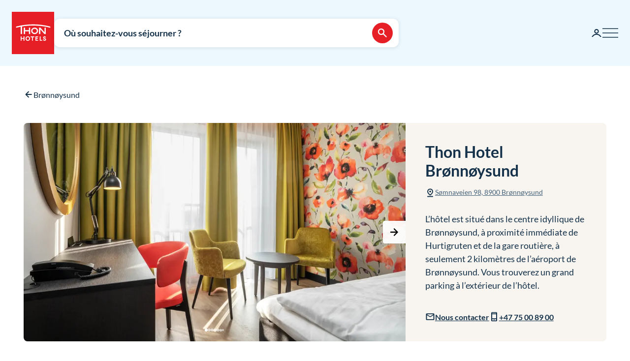

--- FILE ---
content_type: text/html; charset=utf-8
request_url: https://www.thonhotels.com/fr/hotels/norvege/bronnoysund/thon-hotel-bronnoysund/?gclid=CjwKCAjw8JKbBhBYEiwAs3sxNx8ziaJTP-InKXrsc8kQHWAFVOoeNGItPKlud4FHqNA1Wna-_GSxBRoCkUIQAvD_BwE&gclsrc=aw.ds
body_size: 53156
content:


<!doctype html>
<html lang="fr">
    <head>
        <meta charset="utf-8" />
        <title>Thon Hotel Br&#xF8;nn&#xF8;ysund | Thon Hotels</title>
            <script nonce="68yjexzV&#x2B;REEQKC54jItrWUWS1E&#x2B;qtiZK8IBI4WX6os=" id="CookieConsent" src="https://policy.app.cookieinformation.com/uc.js" data-culture="FR" data-gcm-enabled="false" type="text/javascript" async></script>

        

<script nonce="68yjexzV&#x2B;REEQKC54jItrWUWS1E&#x2B;qtiZK8IBI4WX6os=">
    window.dataLayer = window.dataLayer || [];

window.dataLayer.push({"event":"ViewContent","ecommerce":{"detail":{"products":[{"brand":"","category":"Br\u00F8nn\u00F8ysund","price":0,"quantity":0,"id":"BNNBRO","name":"Thon Hotel Br\u00F8nn\u00F8ysund"}]}},"availability":{"content_ids":["BNNBRO"],"city":"Br\u00F8nn\u00F8ysund","region":"Br\u00F8nn\u00F8ysund","country":"Norway","numberOfAdults":1,"numberOfChildren":0}},{"event":"authentication","user":{"userId":"0afca97d2ab2e0336c97cab0b2f5bf90f633b7d83dc25c02f2645eab5cf21661","isAuthenticated":false}});
    (function (w, d, s, l, i) {
        w[l] = w[l] || []; w[l].push({
            'gtm.start':
                new Date().getTime(), event: 'gtm.js'
        }); var f = d.getElementsByTagName(s)[0],
            j = d.createElement(s), dl = l != 'dataLayer' ? '&l=' + l : ''; j.async = true; j.src =
                'https://analytics.thonhotels.com/gtm.js?id=' + i + dl; var n = d.querySelector('[nonce]');
        n && j.setAttribute('nonce', n.nonce || n.getAttribute('nonce')); f.parentNode.insertBefore(j, f);
    })(window, document, 'script', 'dataLayer', 'GTM-PQLC5K9F');

</script>

        <script nonce="68yjexzV+REEQKC54jItrWUWS1E+qtiZK8IBI4WX6os=" src="/bundles/amplitude.js"></script>
<script nonce="68yjexzV+REEQKC54jItrWUWS1E+qtiZK8IBI4WX6os=" src="/bundles/amplitude-session-replay-plugin.js"></script>
<script nonce="68yjexzV+REEQKC54jItrWUWS1E+qtiZK8IBI4WX6os=" src="/bundles/amplitude-experiment.js"></script>
<script nonce="68yjexzV+REEQKC54jItrWUWS1E+qtiZK8IBI4WX6os=">
// Initialize Session Replay Plugin
            if (window.sessionReplay) {
                const sessionReplayTracking = window.sessionReplay.plugin({
                    serverZone: 'EU'
                });
                window.amplitude.add(sessionReplayTracking);
            }
// Initialize Amplitude Experiment SDK
            if (window.Experiment) {
                window.amplitudeExperiment = window.Experiment.initializeWithAmplitudeAnalytics('d5f8828f98f457202297bd2a82b155d9', {
                    serverZone: 'eu',
                    fetchOnStart: true,
                    automaticExposureTracking: true
                });
            }
const amplitudeOptions = {"serverZone":"EU","fetchRemoteConfig":true,"logLevel":1,"appVersion":"6.26.0","deviceId":"8d10cd5d-19e1-00c1-7919-02d9d84b2841","userId":"","autocapture":{"attribution":{"excludeReferrers":["api.vipps.no","auth.thon.no","id.thon.no","checkoutshopper-live.adyen.com","login.thonhotels.no","thonhotels.com","thonhotels.no"]},"pageViews":false,"sessions":true,"formInteractions":false,"fileDownloads":true,"elementInteractions":false}};
const amplitudePublicKey = 'd5f8828f98f457202297bd2a82b155d9';
 window.amplitudeTracking = {};
 window.amplitudeTracking.events = [];
 window.amplitudeTracking.trackBasedOn = function(basedOnEventType, eventType, eventProperties) {
        const basedOnEvent = window.amplitudeTracking.events[basedOnEventType];
        
        if (basedOnEvent) {
            const evt = structuredClone(basedOnEvent);
            evt.event_type = eventType;
            if (eventProperties) {
                for (const [key, value] of Object.entries(eventProperties)) {
                    evt.event_properties[key] = value;
                }
            }
            window.amplitude.track(evt);
        }
 };
let clickBaseEvent = 'Page Viewed'
document.addEventListener('click', function (e) {
  let ampClickElem = e.target.closest('[data-amp-click]');
  if (!ampClickElem) {
     return;
  }
  
  let clickName = ampClickElem.dataset.ampClick;
  let clickProps = ampClickElem.dataset.ampProperties;
  let clickEvent = {};
  
  if (clickProps) {
     clickEvent = JSON.parse(clickProps.replaceAll("'", "\""));
  }
  
  clickEvent['Click Name'] = clickName;
  
  if (e.target.id) {
     clickEvent['Element Id'] = e.target.id;
  }
  
  window.amplitudeTracking.trackBasedOn(clickBaseEvent, 'Element Clicked', clickEvent);
});
let changedBaseEvent = 'Page Viewed';
let focusTimestamp = new Date();
document.addEventListener('focus', function (e) {
  if (['TEXTAREA','SELECT','INPUT'].indexOf(e.target.tagName) !== -1) {
     focusTimestamp = new Date();
  }
});

document.addEventListener('change', function (e) {
  let ampChangeElem = e.target.closest('[data-amp-change]');
  if (!ampChangeElem) {
     return;
  }
  
  let changeName = ampChangeElem.dataset.ampChange;
  let changeProps = ampChangeElem.dataset.ampProperties;
  let changeEvent = {};
  if (changeProps) {
     changeEvent = JSON.parse(changeProps.replaceAll("'", "\""));
  }
  changeEvent['Change Name'] = changeName; 
  changeEvent['Input Time Used'] = Math.round((new Date() - focusTimestamp) / 1000);  
  
  if (e.target.id) {
     changeEvent['Element Id'] = e.target.id;
  }

  if (e.target.name) {
    changeEvent['Element Name'] = e.target.name;
  }

  window.amplitudeTracking.trackBasedOn(changedBaseEvent, 'Element Changed', changeEvent);
});
let evt;
evt = {"event_type":"Page Viewed","event_properties":{"Login Status":"Guest","Project":"Thon Hotels Web","Page ID":"982","Page Title":"Thon Hotel Br\u00F8nn\u00F8ysund","Page Language":"French","Page Type":"Hotel Page","Page URL":"https://www.thonhotels.com/fr/hotels/norvege/bronnoysund/thon-hotel-bronnoysund/","Page Path":"/fr/hotels/norvege/bronnoysund/thon-hotel-bronnoysund/"}};
window.amplitudeTracking.events['Page Viewed'] = evt;
window.amplitude.track(evt);
</script>


        <meta name="viewport" content="width=device-width,initial-scale=1" />
<meta name="format-detection" content="telephone=no">

<link href="https://www.thonhotels.no/hoteller/norge/bronnoysund/thon-hotel-bronnoysund/" hreflang="no" rel="alternate"></link><link href="https://www.thonhotels.com/hotels/norway/bronnoysund/thon-hotel-bronnoysund/" hreflang="en" rel="alternate"></link><link href="https://www.thonhotels.com/fr/les-hotels/norvege/bronnoysund/thon-hotel-bronnoysund/" hreflang="fr" rel="alternate"></link><link href="https://www.thonhotels.com/de/hotels/norwegen/bronnoysund/thon-hotel-bronnoysund/" hreflang="de" rel="alternate"></link><link href="https://www.thonhotels.com/nl/hotels/noorwegen/bronnoysund/thon-hotel-bronnoysund/" hreflang="nl" rel="alternate"></link><link href="https://www.thonhotels.com/sv/hotell/norge/bronnoysund/thon-hotel-bronnoysund/" hreflang="sv" rel="alternate"></link><link href="https://www.thonhotels.com/da/hoteller/norge/bronnoysund/thon-hotel-bronnoysund/" hreflang="da" rel="alternate"></link>
<link href="https://www.thonhotels.com/fr/les-hotels/norvege/bronnoysund/thon-hotel-bronnoysund/" rel="canonical"></link>
<meta content="Le Thon Hotel Br&amp;#248;nn&amp;#248;ysund est un h&amp;#244;tel central situ&amp;#233; &amp;#224; proximit&amp;#233; de Hurtigrutekaia &amp;#224; Br&amp;#248;nn&amp;#248;ysund. Parking gratuit. R&amp;#233;servez une chambre ici sur thonhotels.no pour b&amp;#233;n&amp;#233;ficier du prix le plus bas.&#xA;" name="description"></meta>
<meta content="982" name="pageID"></meta>


<!-- Open graph -->
<meta property="og:title" content="Thon Hotel Br&#xF8;nn&#xF8;ysund | Thon Hotels" />
<meta property="og:description" content="Le Thon Hotel Br&#xF8;nn&#xF8;ysund est un h&#xF4;tel central situ&#xE9; &#xE0; proximit&#xE9; de Hurtigrutekaia &#xE0; Br&#xF8;nn&#xF8;ysund. Parking gratuit. R&#xE9;servez une chambre ici sur thonhotels.no pour b&#xE9;n&#xE9;ficier du prix le plus bas.&#xA;" />
<meta property="og:type" content="website" />  
<meta property="og:url" content="https://www.thonhotels.com/fr/les-hotels/norvege/bronnoysund/thon-hotel-bronnoysund/" />
<meta property="og:image" content="https://www.thonhotels.com/UI/thon-hotels-logo.png"/>
<meta property="og:site_name" content="Thon Hotels" />
<meta property="og:locale" content="fr_FR" />

<!-- Twitter cards -->
<meta name="twitter:card" content="summary"/>
<meta name="twitter:site" content="https://twitter.com/thonhotels" />


<link rel="stylesheet" href="/bundles/core.css?v=p8XkoBe1mvz-P0ois9kvFUwXyLLYeVIKK64nLsOlbFg">
<link rel="stylesheet" href="/bundles/main.css?v=otoc2QposeQ3ESGHO7YMM6LpZgI3_sB6sd73ic0AuOk">
    <link rel="stylesheet" href="/bundles/map.css?v=giAVMXWuYofi9KbZqBpVIFAB3Mm1SAFqYQpffGvRv0k">

<!-- Preload fonts -->
<link rel="preload" as="font" href="/UI/Fonts/lato-regular.woff2" type="font/woff2" crossorigin="anonymous">
<link rel="preload" as="font" href="/UI/Fonts/lato-bold.woff2" type="font/woff2" crossorigin="anonymous">
<link rel="preload" as="font" href="/UI/Fonts/lato-italic.woff2" type="font/woff2" crossorigin="anonymous">

<!-- Touch icons and favicons -->
<link rel="apple-touch-icon" sizes="180x180" href="/UI/favicons/apple-touch-icon.png">
<link rel="icon" type="image/png" sizes="32x32" href="/UI/favicons/favicon-32x32.png">
<link rel="icon" type="image/png" sizes="16x16" href="/UI/favicons/favicon-16x16.png">
<link rel="mask-icon" href="/UI/favicons/safari-pinned-tab.svg" color="#e61e26">
<link rel="shortcut icon" href="/favicon.ico">
<meta name="msapplication-TileColor" content="#ffffff">
<meta name="msapplication-config" content="/UI/favicons/browserconfig.xml">
<meta name="theme-color" content="#ffffff">

        
    









        


<script nonce="68yjexzV&#x2B;REEQKC54jItrWUWS1E&#x2B;qtiZK8IBI4WX6os=">
    (function () {
        const searchButtons = document.querySelectorAll('.search-dialog__submit-btn');
        searchButtons.forEach((item) => {
            item.addEventListener('click', function () {
                window._mfq = window._mfq || [];
                _mfq.push(['activateFeedback', '3IB0025kP0aJGybRPGcirg']);
            });
        });
    })();
</script>


        
<script nonce="68yjexzV&#x2B;REEQKC54jItrWUWS1E&#x2B;qtiZK8IBI4WX6os=" src="https://www.google.com/recaptcha/enterprise.js?render=6Lc4nHUqAAAAAITpR6_TdI9i2rhnuXWA4lAK5FhP" async></script>

        
    

        
        
        

    <script nonce="68yjexzV&#x2B;REEQKC54jItrWUWS1E&#x2B;qtiZK8IBI4WX6os=" type="application/ld+json">
        {"@context":"https://schema.org","@type":"Hotel","name":"Thon Hotel Br\u00F8nn\u00F8ysund","description":"Le Thon Hotel Br\u00F8nn\u00F8ysund est un h\u00F4tel central situ\u00E9 \u00E0 proximit\u00E9 de Hurtigrutekaia \u00E0 Br\u00F8nn\u00F8ysund. Parking gratuit. R\u00E9servez une chambre ici sur thonhotels.no pour b\u00E9n\u00E9ficier du prix le plus bas.\n","identifier":"BNNBRO","image":{"@type":"ImageObject","url":"https://dam.thon.com/transform/88de0b25-fb89-40d7-8338-4474a6ecec6b/Thon_Hotel_Bronnoysund_Standard_Twin?io=transform%3Afill%2Cwidth%3A1100%2Cheight%3A619\u0026format=webp","contentUrl":"https://dam.thon.com/transform/88de0b25-fb89-40d7-8338-4474a6ecec6b/Thon_Hotel_Bronnoysund_Standard_Twin?io=transform%3Afill%2Cwidth%3A1100%2Cheight%3A619\u0026format=webp"},"url":"https://www.thonhotels.com/fr/les-hotels/norvege/bronnoysund/thon-hotel-bronnoysund/","address":{"@type":"PostalAddress","addressCountry":"NO","addressLocality":"Br\u00F8nn\u00F8ysund","addressRegion":"Br\u00F8nn\u00F8ysund","postalCode":"8900","streetAddress":"S\u00F8mnaveien 98"},"geo":{"@type":"GeoCoordinates","latitude":"65.476053","longitude":"12.214312"},"photo":{"@type":"ImageObject","url":"https://dam.thon.com/transform/88de0b25-fb89-40d7-8338-4474a6ecec6b/Thon_Hotel_Bronnoysund_Standard_Twin?io=transform%3Afill%2Cwidth%3A1100%2Cheight%3A619\u0026format=webp","contentUrl":"https://dam.thon.com/transform/88de0b25-fb89-40d7-8338-4474a6ecec6b/Thon_Hotel_Bronnoysund_Standard_Twin?io=transform%3Afill%2Cwidth%3A1100%2Cheight%3A619\u0026format=webp"},"telephone":"\u002B47 75008900","priceRange":"\u00C0 partir de NOK 1\u202F755 par nuit\u00E9e"}
    </script>
    <script nonce="68yjexzV&#x2B;REEQKC54jItrWUWS1E&#x2B;qtiZK8IBI4WX6os=" type="application/ld+json">
        {"@context":"https://schema.org","@type":"Organization","name":"Thon Hotels","url":"https://www.thonhotels.com/fr/","logo":{"@type":"ImageObject","url":"https://www.thonhotels.com/fr/UI/thon-hotels-logo.png","contentUrl":"https://www.thonhotels.com/fr/UI/thon-hotels-logo.png"}}
    </script>

        <link rel="manifest" href="/UI/favicons/site.webmanifest">
    </head>
    <body class="hotelPage  ">
        <nav aria-label="Accéder au contenu">
            <a href="#content" class="sr-only sr-only--selectable">Aller directement au contenu</a>
        </nav>
        

<!-- Google Tag Manager -->
<noscript>
    <iframe src="https://analytics.thonhotels.com/ns.html?id=GTM-PQLC5K9F"
            height="0" width="0" style="display:none;visibility:hidden"></iframe>
</noscript>

        


        <div class="site-grid">
        <!-- Page start-->
            <dialog class="modal-dialog modal-dialog--fullscreen" id="fullscreen">
                <div class="modal-dialog__content">
                    <form method="dialog">
                        <button type="submit" class="modal-dialog__close" aria-label="Fermez">
                            <svg class="icon icon--primary icon--24" aria-hidden="true"><use href="/UI/Icons/svg-sprite.svg#ic-close-24"></use></svg>
                        </button>
                    <input name="__RequestVerificationToken" type="hidden" value="CfDJ8KPEBhU4JblFhGIzpieb_6smE79Vrl9nPXjiMYoSugQjhRpFBIhH8tWEAHp0eTMh4dluIbUx8FOOaxbj6X_i0AVhWpfHaaVUuxjanhcf_G13ho_IxQwOSKWiA-Ps_ulXqnt-zMia277-ekLOfgc3aHk" /></form>
                    <div class="modal-dialog__content-inner">
                    </div>
                </div>
            </dialog>

            <!-- Site messages -->
            

            

            

            





                
            
<header class="global-header">
    <a href="/fr/" class="global-header__logo" aria-label="Thon Hotels">
    <svg class="global-header__logo-symbol" aria-hidden="true" width="86" height="86" viewBox="0 0 100 100" fill="none" xmlns="http://www.w3.org/2000/svg">
    <path d="M100 0H0V100H100V0Z" fill="#E61E26" />
<path d="M40.494 43.4215H31.3229V37.4956H28.3247V52.5221H31.3229V46.2081H40.494V52.5221H43.457V37.4956H40.494V43.4215Z" fill="white" />
<path d="M77.2842 48.5362L67.6898 37.4956H64.3389V52.4868H67.3018V41.4815L76.8962 52.4868H80.2472V37.4956H77.2842V48.5362Z" fill="white" />
<path d="M62.0815 45.0087C62.0815 49.2415 58.413 52.6983 53.9333 52.6983C49.4183 52.6983 45.7852 49.2415 45.7852 45.0087C45.7852 40.7759 49.4536 37.3191 53.9333 37.3191C58.413 37.3191 62.0815 40.7406 62.0815 45.0087ZM59.0832 45.0087C59.0832 42.2926 56.7552 40.1057 53.898 40.1057C51.0409 40.1057 48.7128 42.2926 48.7128 45.0087C48.7128 47.7247 51.0409 49.9117 53.898 49.9117C56.7552 49.9117 59.0832 47.6895 59.0832 45.0087Z" fill="white" />
<path d="M90.7937 34.8147C77.7426 31.3932 64.2329 29.6648 50.6174 29.6648C37.0018 29.6648 23.4921 31.3932 10.441 34.8147L10.1235 34.8853V37.8129L10.6879 37.6719C14.0389 36.79 17.4604 35.9787 20.8819 35.3438V52.5219H23.986V34.7442C32.7338 33.2274 41.6227 32.4514 50.5821 32.4514C64.1271 32.4514 77.5662 34.2151 90.5468 37.6366L91.1112 37.7777V34.8853L90.7937 34.8147Z" fill="white" />
<path d="M27.7604 62.1163H22.8574V58.1304H20.8115V68.3949H22.8574V64.0563H27.7604V68.3949H29.8415V58.1304H27.7604V62.1163Z" fill="white" />
<path d="M37.7779 57.9187C36.2612 57.9187 34.9208 58.4478 33.9331 59.4355C32.9808 60.3878 32.4517 61.7635 32.4517 63.245C32.4517 64.7265 32.9808 66.1021 33.9331 67.0898C34.8855 68.0774 36.2612 68.6065 37.7779 68.6065C40.8467 68.6065 43.1042 66.349 43.1042 63.245C43.1042 60.1762 40.882 57.9187 37.7779 57.9187ZM40.9525 63.245C40.9525 65.2556 39.6474 66.6665 37.7779 66.6665C35.9085 66.6665 34.6033 65.2556 34.6033 63.245C34.6033 61.2344 35.9085 59.8587 37.7779 59.8587C39.6474 59.8587 40.9525 61.2344 40.9525 63.245Z" fill="white" />
<path d="M44.4092 60.0351H47.7249V68.3949H49.7707V60.0351H53.1217V58.1304H44.4092V60.0351Z" fill="white" />
<path d="M55.8027 68.3949H62.0814V66.4902H57.8486V64.0916H61.5876V62.1515H57.8486V60.0351H62.0814V58.1304H55.8027V68.3949Z" fill="white" />
<path d="M67.9718 58.1304H65.8906V68.3949H71.8166V66.4902H67.9718V58.1304Z" fill="white" />
<path d="M77.9192 62.2573C76.7199 61.834 76.1556 61.5871 76.1556 60.8111C76.1556 60.1409 76.5788 59.7529 77.2843 59.7529C78.0251 59.7529 78.4836 60.2467 78.5189 60.9875V61.0228H80.6V60.9875C80.5295 59.0122 79.3654 57.9187 77.3549 57.9187C76.3672 57.9187 75.5559 58.2009 74.9563 58.8005C74.3919 59.3649 74.0744 60.1057 74.0744 61.0228C74.0744 62.5748 74.921 63.4919 77.0374 64.1621C78.3425 64.5854 78.8363 65.0087 78.8363 65.6436C78.8363 66.3138 78.3072 66.7723 77.5312 66.7723C76.5083 66.7723 75.9792 66.2432 75.9439 65.2556V65.2203H73.8628V65.2556C73.9333 67.3367 75.2737 68.6065 77.496 68.6065C78.4836 68.6065 79.3302 68.3243 79.9298 67.7952C80.5647 67.2309 80.9175 66.4549 80.9175 65.5025C80.8822 63.8799 80.0356 62.9981 77.9192 62.2573Z" fill="white" />

</svg>

</a>

    



<div class="global-header__search">
    <button class="global-header__search-trigger _jsShowDialog" type="button">

            <span class="u-hide-for-medium-down">Où souhaitez-vous séjourner ?</span>

        <span class="u-hide-for-medium">Trouver un hôtel</span>
        <span class="global-header__search-trigger-icon">
            <svg class="icon icon--inverse icon--24" aria-hidden="true"><use href="/UI/Icons/svg-sprite.svg#ic-search-24"></use></svg>
        </span>
    </button>

</div>


<dialog id="searchDialog"
        class="search-dialog is-hotel"
        data-bodyclass="is-dialog"
        aria-label="Recherche d&#x27;h&#xF4;tel">

    <div id="searchLoaderModal"
         class="modal modal--loader"
         data-slow-response-text="Cela a pris un peu de temps et peut être dû au trafic intense que nous connaissons actuellement. Ne pas rafraîchir la page. Votre demande est en cours de traitement.">
        <div class="modal__background"></div>
        <div class="modal__content" role="dialog">
            <div class="loader u-text-center">
                <div class="loader__svg">
    <iframe width="65" height="65" frameborder="0" aria-hidden="true" src="/UI/Illustrations/animated-suitcase.svg"></iframe>
</div>

                <p class="loader__message">We are searching for available rooms for you…</p>
            </div>
        </div>
    </div>

    <header class="search-dialog__header">
        <a href="/" class="search-dialog__logo" aria-label="Thon Hotels">
            <svg class="global-header__logo-symbol" aria-hidden="true" width="86" height="86" viewBox="0 0 100 100" fill="none" xmlns="http://www.w3.org/2000/svg">
    <path d="M100 0H0V100H100V0Z" fill="#E61E26" />
<path d="M40.494 43.4215H31.3229V37.4956H28.3247V52.5221H31.3229V46.2081H40.494V52.5221H43.457V37.4956H40.494V43.4215Z" fill="white" />
<path d="M77.2842 48.5362L67.6898 37.4956H64.3389V52.4868H67.3018V41.4815L76.8962 52.4868H80.2472V37.4956H77.2842V48.5362Z" fill="white" />
<path d="M62.0815 45.0087C62.0815 49.2415 58.413 52.6983 53.9333 52.6983C49.4183 52.6983 45.7852 49.2415 45.7852 45.0087C45.7852 40.7759 49.4536 37.3191 53.9333 37.3191C58.413 37.3191 62.0815 40.7406 62.0815 45.0087ZM59.0832 45.0087C59.0832 42.2926 56.7552 40.1057 53.898 40.1057C51.0409 40.1057 48.7128 42.2926 48.7128 45.0087C48.7128 47.7247 51.0409 49.9117 53.898 49.9117C56.7552 49.9117 59.0832 47.6895 59.0832 45.0087Z" fill="white" />
<path d="M90.7937 34.8147C77.7426 31.3932 64.2329 29.6648 50.6174 29.6648C37.0018 29.6648 23.4921 31.3932 10.441 34.8147L10.1235 34.8853V37.8129L10.6879 37.6719C14.0389 36.79 17.4604 35.9787 20.8819 35.3438V52.5219H23.986V34.7442C32.7338 33.2274 41.6227 32.4514 50.5821 32.4514C64.1271 32.4514 77.5662 34.2151 90.5468 37.6366L91.1112 37.7777V34.8853L90.7937 34.8147Z" fill="white" />
<path d="M27.7604 62.1163H22.8574V58.1304H20.8115V68.3949H22.8574V64.0563H27.7604V68.3949H29.8415V58.1304H27.7604V62.1163Z" fill="white" />
<path d="M37.7779 57.9187C36.2612 57.9187 34.9208 58.4478 33.9331 59.4355C32.9808 60.3878 32.4517 61.7635 32.4517 63.245C32.4517 64.7265 32.9808 66.1021 33.9331 67.0898C34.8855 68.0774 36.2612 68.6065 37.7779 68.6065C40.8467 68.6065 43.1042 66.349 43.1042 63.245C43.1042 60.1762 40.882 57.9187 37.7779 57.9187ZM40.9525 63.245C40.9525 65.2556 39.6474 66.6665 37.7779 66.6665C35.9085 66.6665 34.6033 65.2556 34.6033 63.245C34.6033 61.2344 35.9085 59.8587 37.7779 59.8587C39.6474 59.8587 40.9525 61.2344 40.9525 63.245Z" fill="white" />
<path d="M44.4092 60.0351H47.7249V68.3949H49.7707V60.0351H53.1217V58.1304H44.4092V60.0351Z" fill="white" />
<path d="M55.8027 68.3949H62.0814V66.4902H57.8486V64.0916H61.5876V62.1515H57.8486V60.0351H62.0814V58.1304H55.8027V68.3949Z" fill="white" />
<path d="M67.9718 58.1304H65.8906V68.3949H71.8166V66.4902H67.9718V58.1304Z" fill="white" />
<path d="M77.9192 62.2573C76.7199 61.834 76.1556 61.5871 76.1556 60.8111C76.1556 60.1409 76.5788 59.7529 77.2843 59.7529C78.0251 59.7529 78.4836 60.2467 78.5189 60.9875V61.0228H80.6V60.9875C80.5295 59.0122 79.3654 57.9187 77.3549 57.9187C76.3672 57.9187 75.5559 58.2009 74.9563 58.8005C74.3919 59.3649 74.0744 60.1057 74.0744 61.0228C74.0744 62.5748 74.921 63.4919 77.0374 64.1621C78.3425 64.5854 78.8363 65.0087 78.8363 65.6436C78.8363 66.3138 78.3072 66.7723 77.5312 66.7723C76.5083 66.7723 75.9792 66.2432 75.9439 65.2556V65.2203H73.8628V65.2556C73.9333 67.3367 75.2737 68.6065 77.496 68.6065C78.4836 68.6065 79.3302 68.3243 79.9298 67.7952C80.5647 67.2309 80.9175 66.4549 80.9175 65.5025C80.8822 63.8799 80.0356 62.9981 77.9192 62.2573Z" fill="white" />

</svg>

        </a>
        <form class="search-dialog__close-form" method="dialog">
            <button class="btn btn--icon-only" type="submit" aria-label="Fermer">
                <svg class="icon icon--primary" aria-hidden="true"><use href="/UI/Icons/svg-sprite.svg#ic-close-24"></use></svg>
            </button>
        <input name="__RequestVerificationToken" type="hidden" value="CfDJ8KPEBhU4JblFhGIzpieb_6smE79Vrl9nPXjiMYoSugQjhRpFBIhH8tWEAHp0eTMh4dluIbUx8FOOaxbj6X_i0AVhWpfHaaVUuxjanhcf_G13ho_IxQwOSKWiA-Ps_ulXqnt-zMia277-ekLOfgc3aHk" /></form>
    </header>

    <form id="search_form" novalidate action="/fr/les-hotels/recherche/" data-ajax method="post" rel="nofollow" data-target="#search_validation_errors" data-indicator="#searchLoaderModal">
    </form>

    <div class="search-dialog__content _jsSearchDialog" data-form="search_form">
            <input type="hidden" name="Rooms[0].SelectedRoom" />
                <div class="search-dialog__menu">
                    <h2 class="sr-only">Choisissez entre des réservations d'hôtel régulières, des réservations avec des points bonus ou des calendriers à bas prix.</h2>
                    <button class="search-dialog__menu-btn" type="button" aria-pressed=true data-dialogclass="is-hotel">Hôtel</button>
                        <button class="search-dialog__menu-btn" type="button" aria-pressed=false data-dialogclass="is-points" data-ispoints>Hébergement en prime</button>
                        <button class="search-dialog__menu-btn" type="button" aria-pressed="false" data-dialogclass="is-calendar" data-ispoints>Priskalender</button>
                </div>
            <input type="hidden" name="IsPointsSearch" value="false" />
            <div class="search-dialog__points">
                <form autocomplete='off' action="/fr/SearchDialogPoints" method="post" data-ajax data-target data-swap="outerHTML" data-indicator data-submitonview>
                    <input name="pageId" type="hidden" value="982" />
                    <input name="language" type="hidden" value="fr" />
                </form>
            </div>

        

<div class="search-dialog__primary _jsCloseOnLostFocus" data-autocomplete >
    <div class="search-dialog__input search-dialog__input--hotel _jsActiveOnFocus is-done">
        <input type="hidden" name="SearchPageId" value="982" />
        <label class="search-dialog__input-label" for="search-dialog-input">O&#xF9; souhaitez-vous s&#xE9;journer ?</label>
        <input class="search-dialog__input-field amp-unmask"
               type="search"
               id="search-dialog-input"
               name="HotelSearch"
               value="Thon Hotel Br&#xF8;nn&#xF8;ysund" 
               placeholder="H&#xF4;tel ou ville"
               autofocus
               role="combobox"
               autocomplete="off"
               aria-autocomplete="list"
               aria-expanded="false"
               aria-controls="searchDialogHotels"
               data-validationinput-for="SearchPageId">
    </div>
    <div class="field-validation-error is-hidden" data-validationmessage-for="SearchPageId"></div>

    <div class="search-dialog__panel search-dialog__panel--hotels" id="searchDialogHotels" hidden>
        <div class="search-autocomplete__no-hits" data-nohits hidden>D&#xE9;sol&#xE9;s, nous ne trouvons ni le lieu ni l&#x2019;h&#xF4;tel</div>
        <ul class="search-autocomplete">
                <li class="search-autocomplete__item destination" data-search-terms="&#xC5;l " data-value="2251" hidden>
                    <button class="search-autocomplete__item-btn" type="button" tabindex="-1">&#xC5;l (1 h&#xF4;tel)</button>
                </li>
                <li class="search-autocomplete__item destination" data-search-terms="&#xC5;lesund Molde" data-value="885" hidden>
                    <button class="search-autocomplete__item-btn" type="button" tabindex="-1">&#xC5;lesund (2 h&#xF4;tels)</button>
                </li>
                <li class="search-autocomplete__item destination" data-search-terms="Alta Hammerfest" data-value="892" hidden>
                    <button class="search-autocomplete__item-btn" type="button" tabindex="-1">Alta (1 h&#xF4;tel)</button>
                </li>
                <li class="search-autocomplete__item destination" data-search-terms="Andenes " data-value="20725" hidden>
                    <button class="search-autocomplete__item-btn" type="button" tabindex="-1">Andenes (1 h&#xF4;tel)</button>
                </li>
                <li class="search-autocomplete__item destination" data-search-terms="Arendal " data-value="905" hidden>
                    <button class="search-autocomplete__item-btn" type="button" tabindex="-1">Arendal (1 h&#xF4;tel)</button>
                </li>
                <li class="search-autocomplete__item destination" data-search-terms="Asker " data-value="927" hidden>
                    <button class="search-autocomplete__item-btn" type="button" tabindex="-1">Asker (1 h&#xF4;tel)</button>
                </li>
                <li class="search-autocomplete__item destination" data-search-terms="Bergen " data-value="934" hidden>
                    <button class="search-autocomplete__item-btn" type="button" tabindex="-1">Bergen (4 h&#xF4;tels)</button>
                </li>
                <li class="search-autocomplete__item destination" data-search-terms="Bod&#xF8; " data-value="965" hidden>
                    <button class="search-autocomplete__item-btn" type="button" tabindex="-1">Bod&#xF8; (2 h&#xF4;tels)</button>
                </li>
                <li class="search-autocomplete__item destination" data-search-terms="Br&#xF8;nn&#xF8;ysund " data-value="975" hidden>
                    <button class="search-autocomplete__item-btn" type="button" tabindex="-1">Br&#xF8;nn&#xF8;ysund (2 h&#xF4;tels)</button>
                </li>
                <li class="search-autocomplete__item destination" data-search-terms="Bruxelles " data-value="1417" hidden>
                    <button class="search-autocomplete__item-btn" type="button" tabindex="-1">Bruxelles (7 h&#xF4;tels)</button>
                </li>
                <li class="search-autocomplete__item destination" data-search-terms="Drammen " data-value="92814" hidden>
                    <button class="search-autocomplete__item-btn" type="button" tabindex="-1">Drammen (1 h&#xF4;tel)</button>
                </li>
                <li class="search-autocomplete__item destination" data-search-terms="Elverum " data-value="60819" hidden>
                    <button class="search-autocomplete__item-btn" type="button" tabindex="-1">Elverum (2 h&#xF4;tels)</button>
                </li>
                <li class="search-autocomplete__item destination" data-search-terms="Fl&#xE5; " data-value="1002" hidden>
                    <button class="search-autocomplete__item-btn" type="button" tabindex="-1">Fl&#xE5; (1 h&#xF4;tel)</button>
                </li>
                <li class="search-autocomplete__item destination" data-search-terms="Fosnav&#xE5;g &#xC5;lesund M&#xE5;l&#xF8;y" data-value="1013" hidden>
                    <button class="search-autocomplete__item-btn" type="button" tabindex="-1">Fosnav&#xE5;g (1 h&#xF4;tel)</button>
                </li>
                <li class="search-autocomplete__item destination" data-search-terms="Gardermoen Oslo lufthavn, Oslo airport" data-value="1021" hidden>
                    <button class="search-autocomplete__item-btn" type="button" tabindex="-1">Gardermoen (2 h&#xF4;tels)</button>
                </li>
                <li class="search-autocomplete__item destination" data-search-terms="G&#xF6;teborg Sverige" data-value="80173" hidden>
                    <button class="search-autocomplete__item-btn" type="button" tabindex="-1">G&#xF6;teborg (1 h&#xF4;tel)</button>
                </li>
                <li class="search-autocomplete__item destination" data-search-terms="Halden " data-value="1035" hidden>
                    <button class="search-autocomplete__item-btn" type="button" tabindex="-1">Halden (1 h&#xF4;tel)</button>
                </li>
                <li class="search-autocomplete__item destination" data-search-terms="Hamar " data-value="53509" hidden>
                    <button class="search-autocomplete__item-btn" type="button" tabindex="-1">Hamar (1 h&#xF4;tel)</button>
                </li>
                <li class="search-autocomplete__item destination" data-search-terms="Hammerfest Alta" data-value="1042" hidden>
                    <button class="search-autocomplete__item-btn" type="button" tabindex="-1">Hammerfest (1 h&#xF4;tel)</button>
                </li>
                <li class="search-autocomplete__item destination" data-search-terms="Harstad " data-value="1056" hidden>
                    <button class="search-autocomplete__item-btn" type="button" tabindex="-1">Harstad (1 h&#xF4;tel)</button>
                </li>
                <li class="search-autocomplete__item destination" data-search-terms="Haugesund " data-value="1063" hidden>
                    <button class="search-autocomplete__item-btn" type="button" tabindex="-1">Haugesund (1 h&#xF4;tel)</button>
                </li>
                <li class="search-autocomplete__item destination" data-search-terms="Horten " data-value="20196" hidden>
                    <button class="search-autocomplete__item-btn" type="button" tabindex="-1">Horten (1 h&#xF4;tel)</button>
                </li>
                <li class="search-autocomplete__item destination" data-search-terms="Kautokeino " data-value="1073" hidden>
                    <button class="search-autocomplete__item-btn" type="button" tabindex="-1">Kautokeino (1 h&#xF4;tel)</button>
                </li>
                <li class="search-autocomplete__item destination" data-search-terms="Kirkenes " data-value="1077" hidden>
                    <button class="search-autocomplete__item-btn" type="button" tabindex="-1">Kirkenes (1 h&#xF4;tel)</button>
                </li>
                <li class="search-autocomplete__item destination" data-search-terms="Kristiansand " data-value="1084" hidden>
                    <button class="search-autocomplete__item-btn" type="button" tabindex="-1">Kristiansand (3 h&#xF4;tels)</button>
                </li>
                <li class="search-autocomplete__item destination" data-search-terms="Kristiansund Molde" data-value="1098" hidden>
                    <button class="search-autocomplete__item-btn" type="button" tabindex="-1">Kristiansund (2 h&#xF4;tels)</button>
                </li>
                <li class="search-autocomplete__item destination" data-search-terms="Levanger " data-value="1105" hidden>
                    <button class="search-autocomplete__item-btn" type="button" tabindex="-1">Levanger (1 h&#xF4;tel)</button>
                </li>
                <li class="search-autocomplete__item destination" data-search-terms="Lillestr&#xF8;m " data-value="1111" hidden>
                    <button class="search-autocomplete__item-btn" type="button" tabindex="-1">Lillestr&#xF8;m (2 h&#xF4;tels)</button>
                </li>
                <li class="search-autocomplete__item destination" data-search-terms="Lofoten Svolv&#xE6;r" data-value="1347" hidden>
                    <button class="search-autocomplete__item-btn" type="button" tabindex="-1">Lofoten (2 h&#xF4;tels)</button>
                </li>
                <li class="search-autocomplete__item destination" data-search-terms="L&#xF8;renskog " data-value="1128" hidden>
                    <button class="search-autocomplete__item-btn" type="button" tabindex="-1">L&#xF8;renskog (1 h&#xF4;tel)</button>
                </li>
                <li class="search-autocomplete__item destination" data-search-terms="M&#xE5;l&#xF8;y " data-value="20723" hidden>
                    <button class="search-autocomplete__item-btn" type="button" tabindex="-1">M&#xE5;l&#xF8;y (1 h&#xF4;tel)</button>
                </li>
                <li class="search-autocomplete__item destination" data-search-terms="Mo i Rana " data-value="89260" hidden>
                    <button class="search-autocomplete__item-btn" type="button" tabindex="-1">Mo i Rana (1 h&#xF4;tel)</button>
                </li>
                <li class="search-autocomplete__item destination" data-search-terms="Molde " data-value="1135" hidden>
                    <button class="search-autocomplete__item-btn" type="button" tabindex="-1">Molde (1 h&#xF4;tel)</button>
                </li>
                <li class="search-autocomplete__item destination" data-search-terms="Narvik " data-value="20445" hidden>
                    <button class="search-autocomplete__item-btn" type="button" tabindex="-1">Narvik (1 h&#xF4;tel)</button>
                </li>
                <li class="search-autocomplete__item destination" data-search-terms="Norheimsund " data-value="1144" hidden>
                    <button class="search-autocomplete__item-btn" type="button" tabindex="-1">Norheimsund (1 h&#xF4;tel)</button>
                </li>
                <li class="search-autocomplete__item destination" data-search-terms="Notodden " data-value="88892" hidden>
                    <button class="search-autocomplete__item-btn" type="button" tabindex="-1">Notodden (1 h&#xF4;tel)</button>
                </li>
                <li class="search-autocomplete__item destination" data-search-terms="Oslo " data-value="1158" hidden>
                    <button class="search-autocomplete__item-btn" type="button" tabindex="-1">Oslo (16 h&#xF4;tels)</button>
                </li>
                <li class="search-autocomplete__item destination" data-search-terms="Otta " data-value="2515" hidden>
                    <button class="search-autocomplete__item-btn" type="button" tabindex="-1">Otta (1 h&#xF4;tel)</button>
                </li>
                <li class="search-autocomplete__item destination" data-search-terms="Rotterdam " data-value="1464" hidden>
                    <button class="search-autocomplete__item-btn" type="button" tabindex="-1">Rotterdam (1 h&#xF4;tel)</button>
                </li>
                <li class="search-autocomplete__item destination" data-search-terms="Sandnes " data-value="1267" hidden>
                    <button class="search-autocomplete__item-btn" type="button" tabindex="-1">Sandnes (1 h&#xF4;tel)</button>
                </li>
                <li class="search-autocomplete__item destination" data-search-terms="Sandvika " data-value="1274" hidden>
                    <button class="search-autocomplete__item-btn" type="button" tabindex="-1">Sandvika (1 h&#xF4;tel)</button>
                </li>
                <li class="search-autocomplete__item destination" data-search-terms="Selbu Trondheim" data-value="78087" hidden>
                    <button class="search-autocomplete__item-btn" type="button" tabindex="-1">Selbu (1 h&#xF4;tel)</button>
                </li>
                <li class="search-autocomplete__item destination" data-search-terms="Skeikampen Otta Hamar" data-value="1283" hidden>
                    <button class="search-autocomplete__item-btn" type="button" tabindex="-1">Skeikampen (1 h&#xF4;tel)</button>
                </li>
                <li class="search-autocomplete__item destination" data-search-terms="Ski " data-value="1297" hidden>
                    <button class="search-autocomplete__item-btn" type="button" tabindex="-1">Ski (1 h&#xF4;tel)</button>
                </li>
                <li class="search-autocomplete__item destination" data-search-terms="Skien " data-value="1308" hidden>
                    <button class="search-autocomplete__item-btn" type="button" tabindex="-1">Skien (1 h&#xF4;tel)</button>
                </li>
                <li class="search-autocomplete__item destination" data-search-terms="Sor&#xF8; K&#xF8;benhavn Danmark Copenhagen" data-value="76341" hidden>
                    <button class="search-autocomplete__item-btn" type="button" tabindex="-1">Sor&#xF8; (1 h&#xF4;tel)</button>
                </li>
                <li class="search-autocomplete__item destination" data-search-terms="Sotra Bergen" data-value="86476" hidden>
                    <button class="search-autocomplete__item-btn" type="button" tabindex="-1">Sotra (1 h&#xF4;tel)</button>
                </li>
                <li class="search-autocomplete__item destination" data-search-terms="Stavanger " data-value="1320" hidden>
                    <button class="search-autocomplete__item-btn" type="button" tabindex="-1">Stavanger (3 h&#xF4;tels)</button>
                </li>
                <li class="search-autocomplete__item destination" data-search-terms="Stockholm Sverige" data-value="63426" hidden>
                    <button class="search-autocomplete__item-btn" type="button" tabindex="-1">Stockholm (2 h&#xF4;tels)</button>
                </li>
                <li class="search-autocomplete__item destination" data-search-terms="Taastrup K&#xF8;benhavn Danmark Copenhagen" data-value="68460" hidden>
                    <button class="search-autocomplete__item-btn" type="button" tabindex="-1">Taastrup (1 h&#xF4;tel)</button>
                </li>
                <li class="search-autocomplete__item destination" data-search-terms="T&#xF8;nsberg " data-value="1359" hidden>
                    <button class="search-autocomplete__item-btn" type="button" tabindex="-1">T&#xF8;nsberg (1 h&#xF4;tel)</button>
                </li>
                <li class="search-autocomplete__item destination" data-search-terms="Troms&#xF8; " data-value="1368" hidden>
                    <button class="search-autocomplete__item-btn" type="button" tabindex="-1">Troms&#xF8; (2 h&#xF4;tels)</button>
                </li>
                <li class="search-autocomplete__item destination" data-search-terms="Trondheim " data-value="1379" hidden>
                    <button class="search-autocomplete__item-btn" type="button" tabindex="-1">Trondheim (2 h&#xF4;tels)</button>
                </li>
                <li class="search-autocomplete__item destination" data-search-terms="Verdal " data-value="52604" hidden>
                    <button class="search-autocomplete__item-btn" type="button" tabindex="-1">Verdal (1 h&#xF4;tel)</button>
                </li>
                <li class="search-autocomplete__item destination" data-search-terms="Vester&#xE5;len " data-value="72246" hidden>
                    <button class="search-autocomplete__item-btn" type="button" tabindex="-1">Vester&#xE5;len (1 h&#xF4;tel)</button>
                </li>
                <li class="search-autocomplete__item destination" data-search-terms="Vinstra G&#xE5;l&#xE5;" data-value="71928" hidden>
                    <button class="search-autocomplete__item-btn" type="button" tabindex="-1">Vinstra (1 h&#xF4;tel)</button>
                </li>
                <li class="search-autocomplete__item hotel" data-search-terms=" Thon Hotel Central Elverum " data-value="60821" hidden>
                    <button class="search-autocomplete__item-btn" type="button" tabindex="-1"> Thon Hotel Central, Elverum</button>
                </li>
                <li class="search-autocomplete__item hotel" data-search-terms="Hotel Bristol Oslo " data-value="1172" hidden>
                    <button class="search-autocomplete__item-btn" type="button" tabindex="-1">Hotel Bristol, Oslo</button>
                </li>
                <li class="search-autocomplete__item hotel" data-search-terms="Stanhope Hotel Brussels by Thon Hotels Bruxelles " data-value="1443" hidden>
                    <button class="search-autocomplete__item-btn" type="button" tabindex="-1">Stanhope Hotel Brussels by Thon Hotels, Bruxelles</button>
                </li>
                <li class="search-autocomplete__item hotel" data-search-terms="Thon Hotel &#xC5;lesund Molde" data-value="52127" hidden>
                    <button class="search-autocomplete__item-btn" type="button" tabindex="-1">Thon Hotel &#xC5;lesund</button>
                </li>
                <li class="search-autocomplete__item hotel" data-search-terms="Thon Hotel Alta Hammerfest" data-value="893" hidden>
                    <button class="search-autocomplete__item-btn" type="button" tabindex="-1">Thon Hotel Alta</button>
                </li>
                <li class="search-autocomplete__item hotel" data-search-terms="Thon Hotel Andrikken Andenes " data-value="20726" hidden>
                    <button class="search-autocomplete__item-btn" type="button" tabindex="-1">Thon Hotel Andrikken, Andenes</button>
                </li>
                <li class="search-autocomplete__item hotel" data-search-terms="Thon Hotel Arena Lillestr&#xF8;m " data-value="1112" hidden>
                    <button class="search-autocomplete__item-btn" type="button" tabindex="-1">Thon Hotel Arena, Lillestr&#xF8;m</button>
                </li>
                <li class="search-autocomplete__item hotel" data-search-terms="Thon Hotel Arendal " data-value="906" hidden>
                    <button class="search-autocomplete__item-btn" type="button" tabindex="-1">Thon Hotel Arendal</button>
                </li>
                <li class="search-autocomplete__item hotel" data-search-terms="Thon Hotel Asker " data-value="928" hidden>
                    <button class="search-autocomplete__item-btn" type="button" tabindex="-1">Thon Hotel Asker</button>
                </li>
                <li class="search-autocomplete__item hotel" data-search-terms="Thon Hotel Astoria Oslo " data-value="1222" hidden>
                    <button class="search-autocomplete__item-btn" type="button" tabindex="-1">Thon Hotel Astoria, Oslo</button>
                </li>
                <li class="search-autocomplete__item hotel" data-search-terms="Thon Hotel Backlund Levanger " data-value="1106" hidden>
                    <button class="search-autocomplete__item-btn" type="button" tabindex="-1">Thon Hotel Backlund, Levanger</button>
                </li>
                <li class="search-autocomplete__item hotel" data-search-terms="Thon Hotel Baronen &#xC5;lesund Molde" data-value="20808" hidden>
                    <button class="search-autocomplete__item-btn" type="button" tabindex="-1">Thon Hotel Baronen, &#xC5;lesund</button>
                </li>
                <li class="search-autocomplete__item hotel" data-search-terms="Thon Hotel Bergen Airport " data-value="951" hidden>
                    <button class="search-autocomplete__item-btn" type="button" tabindex="-1">Thon Hotel Bergen Airport</button>
                </li>
                <li class="search-autocomplete__item hotel" data-search-terms="Thon Hotel Bj&#xF8;rneparken Fl&#xE5; " data-value="1003" hidden>
                    <button class="search-autocomplete__item-btn" type="button" tabindex="-1">Thon Hotel Bj&#xF8;rneparken, Fl&#xE5;</button>
                </li>
                <li class="search-autocomplete__item hotel" data-search-terms="Thon Hotel Bristol Bergen " data-value="942" hidden>
                    <button class="search-autocomplete__item-btn" type="button" tabindex="-1">Thon Hotel Bristol Bergen</button>
                </li>
                <li class="search-autocomplete__item hotel" data-search-terms="Thon Hotel Bristol Stephanie Bruxelles " data-value="1437" hidden>
                    <button class="search-autocomplete__item-btn" type="button" tabindex="-1">Thon Hotel Bristol Stephanie, Bruxelles</button>
                </li>
                <li class="search-autocomplete__item hotel" data-search-terms="Thon Hotel Br&#xF8;nn&#xF8;ysund " data-value="982" hidden>
                    <button class="search-autocomplete__item-btn" type="button" tabindex="-1">Thon Hotel Br&#xF8;nn&#xF8;ysund</button>
                </li>
                <li class="search-autocomplete__item hotel" data-search-terms="Thon Hotel Brussels Airport Bruxelles " data-value="1432" hidden>
                    <button class="search-autocomplete__item-btn" type="button" tabindex="-1">Thon Hotel Brussels Airport, Bruxelles</button>
                </li>
                <li class="search-autocomplete__item hotel" data-search-terms="Thon Hotel Brussels City Centre Bruxelles " data-value="1451" hidden>
                    <button class="search-autocomplete__item-btn" type="button" tabindex="-1">Thon Hotel Brussels City Centre, Bruxelles</button>
                </li>
                <li class="search-autocomplete__item hotel" data-search-terms="Thon Hotel Cecil Oslo " data-value="1251" hidden>
                    <button class="search-autocomplete__item-btn" type="button" tabindex="-1">Thon Hotel Cecil, Oslo</button>
                </li>
                <li class="search-autocomplete__item hotel" data-search-terms="Thon Hotel Dockyard G&#xF6;teborg Sverige" data-value="80174" hidden>
                    <button class="search-autocomplete__item-btn" type="button" tabindex="-1">Thon Hotel Dockyard, G&#xF6;teborg</button>
                </li>
                <li class="search-autocomplete__item hotel" data-search-terms="Thon Hotel Drammen " data-value="92815" hidden>
                    <button class="search-autocomplete__item-btn" type="button" tabindex="-1">Thon Hotel Drammen</button>
                </li>
                <li class="search-autocomplete__item hotel" data-search-terms="Thon Hotel Elgstua Elverum " data-value="60820" hidden>
                    <button class="search-autocomplete__item-btn" type="button" tabindex="-1">Thon Hotel Elgstua, Elverum</button>
                </li>
                <li class="search-autocomplete__item hotel" data-search-terms="Thon Hotel EU Bruxelles " data-value="1419" hidden>
                    <button class="search-autocomplete__item-btn" type="button" tabindex="-1">Thon Hotel EU, Bruxelles</button>
                </li>
                <li class="search-autocomplete__item hotel" data-search-terms="Thon Hotel Europa Oslo " data-value="1228" hidden>
                    <button class="search-autocomplete__item-btn" type="button" tabindex="-1">Thon Hotel Europa, Oslo</button>
                </li>
                <li class="search-autocomplete__item hotel" data-search-terms="Thon Hotel Fosnav&#xE5;g &#xC5;lesund M&#xE5;l&#xF8;y" data-value="1014" hidden>
                    <button class="search-autocomplete__item-btn" type="button" tabindex="-1">Thon Hotel Fosnav&#xE5;g</button>
                </li>
                <li class="search-autocomplete__item hotel" data-search-terms="Thon Hotel Gardermoen Oslo lufthavn, Oslo airport" data-value="1031" hidden>
                    <button class="search-autocomplete__item-btn" type="button" tabindex="-1">Thon Hotel Gardermoen</button>
                </li>
                <li class="search-autocomplete__item hotel" data-search-terms="Thon Hotel Gyldenl&#xF8;ve Oslo " data-value="1258" hidden>
                    <button class="search-autocomplete__item-btn" type="button" tabindex="-1">Thon Hotel Gyldenl&#xF8;ve, Oslo</button>
                </li>
                <li class="search-autocomplete__item hotel" data-search-terms="Thon Hotel Halden " data-value="1036" hidden>
                    <button class="search-autocomplete__item-btn" type="button" tabindex="-1">Thon Hotel Halden</button>
                </li>
                <li class="search-autocomplete__item hotel" data-search-terms="Thon Hotel Hallingdal &#xC5;l " data-value="2261" hidden>
                    <button class="search-autocomplete__item-btn" type="button" tabindex="-1">Thon Hotel Hallingdal, &#xC5;l</button>
                </li>
                <li class="search-autocomplete__item hotel" data-search-terms="Thon Hotel Hammerfest Alta" data-value="1048" hidden>
                    <button class="search-autocomplete__item-btn" type="button" tabindex="-1">Thon Hotel Hammerfest</button>
                </li>
                <li class="search-autocomplete__item hotel" data-search-terms="Thon Hotel Harstad " data-value="1057" hidden>
                    <button class="search-autocomplete__item-btn" type="button" tabindex="-1">Thon Hotel Harstad</button>
                </li>
                <li class="search-autocomplete__item hotel" data-search-terms="Thon Hotel H&#xF8;je Taastrup K&#xF8;benhavn Danmark Copenhagen" data-value="68461" hidden>
                    <button class="search-autocomplete__item-btn" type="button" tabindex="-1">Thon Hotel H&#xF8;je Taastrup</button>
                </li>
                <li class="search-autocomplete__item hotel" data-search-terms="Thon Hotel Horten  " data-value="20197" hidden>
                    <button class="search-autocomplete__item-btn" type="button" tabindex="-1">Thon Hotel Horten </button>
                </li>
                <li class="search-autocomplete__item hotel" data-search-terms="Thon Hotel H&#xF8;yers Skien " data-value="1309" hidden>
                    <button class="search-autocomplete__item-btn" type="button" tabindex="-1">Thon Hotel H&#xF8;yers, Skien</button>
                </li>
                <li class="search-autocomplete__item hotel" data-search-terms="Thon Hotel Kautokeino " data-value="1074" hidden>
                    <button class="search-autocomplete__item-btn" type="button" tabindex="-1">Thon Hotel Kautokeino</button>
                </li>
                <li class="search-autocomplete__item hotel" data-search-terms="Thon Hotel Kirkenes " data-value="1078" hidden>
                    <button class="search-autocomplete__item-btn" type="button" tabindex="-1">Thon Hotel Kirkenes</button>
                </li>
                <li class="search-autocomplete__item hotel" data-search-terms="Thon Hotel Kristiansand " data-value="1085" hidden>
                    <button class="search-autocomplete__item-btn" type="button" tabindex="-1">Thon Hotel Kristiansand</button>
                </li>
                <li class="search-autocomplete__item hotel" data-search-terms="Thon Hotel Kristiansund Molde" data-value="1099" hidden>
                    <button class="search-autocomplete__item-btn" type="button" tabindex="-1">Thon Hotel Kristiansund</button>
                </li>
                <li class="search-autocomplete__item hotel" data-search-terms="Thon Hotel Kungsbron Stockholm Sverige" data-value="63510" hidden>
                    <button class="search-autocomplete__item-btn" type="button" tabindex="-1">Thon Hotel Kungsbron, Stockholm</button>
                </li>
                <li class="search-autocomplete__item hotel" data-search-terms="Thon Hotel Lillestr&#xF8;m " data-value="1120" hidden>
                    <button class="search-autocomplete__item-btn" type="button" tabindex="-1">Thon Hotel Lillestr&#xF8;m</button>
                </li>
                <li class="search-autocomplete__item hotel" data-search-terms="Thon Hotel Linne Oslo " data-value="1213" hidden>
                    <button class="search-autocomplete__item-btn" type="button" tabindex="-1">Thon Hotel Linne, Oslo</button>
                </li>
                <li class="search-autocomplete__item hotel" data-search-terms="Thon Hotel Lofoten Svolv&#xE6;r" data-value="1348" hidden>
                    <button class="search-autocomplete__item-btn" type="button" tabindex="-1">Thon Hotel Lofoten</button>
                </li>
                <li class="search-autocomplete__item hotel" data-search-terms="Thon Hotel M&#xE5;l&#xF8;y " data-value="20724" hidden>
                    <button class="search-autocomplete__item-btn" type="button" tabindex="-1">Thon Hotel M&#xE5;l&#xF8;y</button>
                </li>
                <li class="search-autocomplete__item hotel" data-search-terms="Thon Hotel Maritim Stavanger " data-value="1321" hidden>
                    <button class="search-autocomplete__item-btn" type="button" tabindex="-1">Thon Hotel Maritim, Stavanger</button>
                </li>
                <li class="search-autocomplete__item hotel" data-search-terms="Thon Hotel Mo i Rana " data-value="89261" hidden>
                    <button class="search-autocomplete__item-btn" type="button" tabindex="-1">Thon Hotel Mo i Rana</button>
                </li>
                <li class="search-autocomplete__item hotel" data-search-terms="Thon Hotel Moldefjord " data-value="1136" hidden>
                    <button class="search-autocomplete__item-btn" type="button" tabindex="-1">Thon Hotel Moldefjord</button>
                </li>
                <li class="search-autocomplete__item hotel" data-search-terms="Thon Hotel Munch Oslo " data-value="1245" hidden>
                    <button class="search-autocomplete__item-btn" type="button" tabindex="-1">Thon Hotel Munch, Oslo</button>
                </li>
                <li class="search-autocomplete__item hotel" data-search-terms="Thon Hotel Narvik " data-value="20446" hidden>
                    <button class="search-autocomplete__item-btn" type="button" tabindex="-1">Thon Hotel Narvik</button>
                </li>
                <li class="search-autocomplete__item hotel" data-search-terms="Thon Hotel Nidaros Trondheim " data-value="1407" hidden>
                    <button class="search-autocomplete__item-btn" type="button" tabindex="-1">Thon Hotel Nidaros, Trondheim</button>
                </li>
                <li class="search-autocomplete__item hotel" data-search-terms="Thon Hotel Nordlys Bod&#xF8; " data-value="967" hidden>
                    <button class="search-autocomplete__item-btn" type="button" tabindex="-1">Thon Hotel Nordlys, Bod&#xF8;</button>
                </li>
                <li class="search-autocomplete__item hotel" data-search-terms="Thon Hotel Norge Kristiansand " data-value="50767" hidden>
                    <button class="search-autocomplete__item-btn" type="button" tabindex="-1">Thon Hotel Norge, Kristiansand</button>
                </li>
                <li class="search-autocomplete__item hotel" data-search-terms="Thon Hotel Notodden " data-value="88894" hidden>
                    <button class="search-autocomplete__item-btn" type="button" tabindex="-1">Thon Hotel Notodden</button>
                </li>
                <li class="search-autocomplete__item hotel" data-search-terms="Thon Hotel Opera Oslo " data-value="2007" hidden>
                    <button class="search-autocomplete__item-btn" type="button" tabindex="-1">Thon Hotel Opera, Oslo</button>
                </li>
                <li class="search-autocomplete__item hotel" data-search-terms="Thon Hotel Orion Bergen " data-value="935" hidden>
                    <button class="search-autocomplete__item-btn" type="button" tabindex="-1">Thon Hotel Orion, Bergen</button>
                </li>
                <li class="search-autocomplete__item hotel" data-search-terms="Thon Hotel Oslo Airport Gardermoen Oslo lufthavn, Oslo airport" data-value="1022" hidden>
                    <button class="search-autocomplete__item-btn" type="button" tabindex="-1">Thon Hotel Oslo Airport, Gardermoen</button>
                </li>
                <li class="search-autocomplete__item hotel" data-search-terms="Thon Hotel Oslofjord Sandvika " data-value="1275" hidden>
                    <button class="search-autocomplete__item-btn" type="button" tabindex="-1">Thon Hotel Oslofjord, Sandvika</button>
                </li>
                <li class="search-autocomplete__item hotel" data-search-terms="Thon Hotel Otta " data-value="2618" hidden>
                    <button class="search-autocomplete__item-btn" type="button" tabindex="-1">Thon Hotel Otta</button>
                </li>
                <li class="search-autocomplete__item hotel" data-search-terms="Thon Hotel Panorama Oslo " data-value="1238" hidden>
                    <button class="search-autocomplete__item-btn" type="button" tabindex="-1">Thon Hotel Panorama, Oslo</button>
                </li>
                <li class="search-autocomplete__item hotel" data-search-terms="Thon Hotel Parken Kristiansand " data-value="21120" hidden>
                    <button class="search-autocomplete__item-btn" type="button" tabindex="-1">Thon Hotel Parken, Kristiansand</button>
                </li>
                <li class="search-autocomplete__item hotel" data-search-terms="Thon Hotel Polar Troms&#xF8; " data-value="1373" hidden>
                    <button class="search-autocomplete__item-btn" type="button" tabindex="-1">Thon Hotel Polar, Troms&#xF8;</button>
                </li>
                <li class="search-autocomplete__item hotel" data-search-terms="Thon Hotel Rosenkrantz Bergen " data-value="957" hidden>
                    <button class="search-autocomplete__item-btn" type="button" tabindex="-1">Thon Hotel Rosenkrantz Bergen</button>
                </li>
                <li class="search-autocomplete__item hotel" data-search-terms="Thon Hotel Rosenkrantz Oslo " data-value="1159" hidden>
                    <button class="search-autocomplete__item-btn" type="button" tabindex="-1">Thon Hotel Rosenkrantz Oslo</button>
                </li>
                <li class="search-autocomplete__item hotel" data-search-terms="Thon Hotel Rotterdam " data-value="1465" hidden>
                    <button class="search-autocomplete__item-btn" type="button" tabindex="-1">Thon Hotel Rotterdam</button>
                </li>
                <li class="search-autocomplete__item hotel" data-search-terms="Thon Hotel Saga Haugesund " data-value="1064" hidden>
                    <button class="search-autocomplete__item-btn" type="button" tabindex="-1">Thon Hotel Saga, Haugesund</button>
                </li>
                <li class="search-autocomplete__item hotel" data-search-terms="Thon Hotel Sandven Norheimsund " data-value="1145" hidden>
                    <button class="search-autocomplete__item-btn" type="button" tabindex="-1">Thon Hotel Sandven, Norheimsund</button>
                </li>
                <li class="search-autocomplete__item hotel" data-search-terms="Thon Hotel Selbusj&#xF8;en Trondheim" data-value="78088" hidden>
                    <button class="search-autocomplete__item-btn" type="button" tabindex="-1">Thon Hotel Selbusj&#xF8;en</button>
                </li>
                <li class="search-autocomplete__item hotel" data-search-terms="Thon Hotel Skagen Bod&#xF8; " data-value="58146" hidden>
                    <button class="search-autocomplete__item-btn" type="button" tabindex="-1">Thon Hotel Skagen, Bod&#xF8;</button>
                </li>
                <li class="search-autocomplete__item hotel" data-search-terms="Thon Hotel Skeikampen Otta Hamar" data-value="2259" hidden>
                    <button class="search-autocomplete__item-btn" type="button" tabindex="-1">Thon Hotel Skeikampen</button>
                </li>
                <li class="search-autocomplete__item hotel" data-search-terms="Thon Hotel Ski " data-value="1298" hidden>
                    <button class="search-autocomplete__item-btn" type="button" tabindex="-1">Thon Hotel Ski</button>
                </li>
                <li class="search-autocomplete__item hotel" data-search-terms="Thon Hotel Slottsparken Oslo " data-value="1180" hidden>
                    <button class="search-autocomplete__item-btn" type="button" tabindex="-1">Thon Hotel Slottsparken, Oslo</button>
                </li>
                <li class="search-autocomplete__item hotel" data-search-terms="Thon Hotel Sn&#xF8; L&#xF8;renskog " data-value="62552" hidden>
                    <button class="search-autocomplete__item-btn" type="button" tabindex="-1">Thon Hotel Sn&#xF8;, L&#xF8;renskog</button>
                </li>
                <li class="search-autocomplete__item hotel" data-search-terms="Thon Hotel Sor&#xF8; K&#xF8;benhavn Danmark Copenhagen" data-value="76477" hidden>
                    <button class="search-autocomplete__item-btn" type="button" tabindex="-1">Thon Hotel Sor&#xF8;</button>
                </li>
                <li class="search-autocomplete__item hotel" data-search-terms="Thon Hotel Sortland Vester&#xE5;len " data-value="71405" hidden>
                    <button class="search-autocomplete__item-btn" type="button" tabindex="-1">Thon Hotel Sortland, Vester&#xE5;len</button>
                </li>
                <li class="search-autocomplete__item hotel" data-search-terms="Thon Hotel Spectrum Oslo " data-value="1206" hidden>
                    <button class="search-autocomplete__item-btn" type="button" tabindex="-1">Thon Hotel Spectrum, Oslo</button>
                </li>
                <li class="search-autocomplete__item hotel" data-search-terms="Thon Hotel Stavanger " data-value="2291" hidden>
                    <button class="search-autocomplete__item-btn" type="button" tabindex="-1">Thon Hotel Stavanger</button>
                </li>
                <li class="search-autocomplete__item hotel" data-search-terms="Thon Hotel Stavanger Forum " data-value="57824" hidden>
                    <button class="search-autocomplete__item-btn" type="button" tabindex="-1">Thon Hotel Stavanger Forum</button>
                </li>
                <li class="search-autocomplete__item hotel" data-search-terms="Thon Hotel Storgata Kristiansund Molde" data-value="17957" hidden>
                    <button class="search-autocomplete__item-btn" type="button" tabindex="-1">Thon Hotel Storgata, Kristiansund</button>
                </li>
                <li class="search-autocomplete__item hotel" data-search-terms="Thon Hotel Storo Oslo " data-value="21733" hidden>
                    <button class="search-autocomplete__item-btn" type="button" tabindex="-1">Thon Hotel Storo, Oslo</button>
                </li>
                <li class="search-autocomplete__item hotel" data-search-terms="Thon Hotel Straume Sotra Bergen" data-value="86477" hidden>
                    <button class="search-autocomplete__item-btn" type="button" tabindex="-1">Thon Hotel Straume, Sotra</button>
                </li>
                <li class="search-autocomplete__item hotel" data-search-terms="Thon Hotel Svolv&#xE6;r Lofoten Svolv&#xE6;r" data-value="55598" hidden>
                    <button class="search-autocomplete__item-btn" type="button" tabindex="-1">Thon Hotel Svolv&#xE6;r, Lofoten</button>
                </li>
                <li class="search-autocomplete__item hotel" data-search-terms="Thon Hotel Terminus Oslo " data-value="1189" hidden>
                    <button class="search-autocomplete__item-btn" type="button" tabindex="-1">Thon Hotel Terminus, Oslo</button>
                </li>
                <li class="search-autocomplete__item hotel" data-search-terms="Thon Hotel T&#xF8;nsberg Brygge " data-value="1360" hidden>
                    <button class="search-autocomplete__item-btn" type="button" tabindex="-1">Thon Hotel T&#xF8;nsberg Brygge</button>
                </li>
                <li class="search-autocomplete__item hotel" data-search-terms="Thon Hotel Torghatten Br&#xF8;nn&#xF8;ysund " data-value="976" hidden>
                    <button class="search-autocomplete__item-btn" type="button" tabindex="-1">Thon Hotel Torghatten, Br&#xF8;nn&#xF8;ysund</button>
                </li>
                <li class="search-autocomplete__item hotel" data-search-terms="Thon Hotel Troms&#xF8; " data-value="1369" hidden>
                    <button class="search-autocomplete__item-btn" type="button" tabindex="-1">Thon Hotel Troms&#xF8;</button>
                </li>
                <li class="search-autocomplete__item hotel" data-search-terms="Thon Hotel Trondheim " data-value="1396" hidden>
                    <button class="search-autocomplete__item-btn" type="button" tabindex="-1">Thon Hotel Trondheim</button>
                </li>
                <li class="search-autocomplete__item hotel" data-search-terms="Thon Hotel Ullevaal Stadion Oslo " data-value="1166" hidden>
                    <button class="search-autocomplete__item-btn" type="button" tabindex="-1">Thon Hotel Ullevaal Stadion, Oslo</button>
                </li>
                <li class="search-autocomplete__item hotel" data-search-terms="Thon Hotel Vasa Stockholm Sverige" data-value="79373" hidden>
                    <button class="search-autocomplete__item-btn" type="button" tabindex="-1">Thon Hotel Vasa, Stockholm</button>
                </li>
                <li class="search-autocomplete__item hotel" data-search-terms="Thon Hotel Verdal " data-value="52614" hidden>
                    <button class="search-autocomplete__item-btn" type="button" tabindex="-1">Thon Hotel Verdal</button>
                </li>
                <li class="search-autocomplete__item hotel" data-search-terms="Thon Hotel Victoria Hamar " data-value="53514" hidden>
                    <button class="search-autocomplete__item-btn" type="button" tabindex="-1">Thon Hotel Victoria Hamar</button>
                </li>
                <li class="search-autocomplete__item hotel" data-search-terms="Thon Hotel Vika Atrium Oslo " data-value="1200" hidden>
                    <button class="search-autocomplete__item-btn" type="button" tabindex="-1">Thon Hotel Vika Atrium, Oslo</button>
                </li>
                <li class="search-autocomplete__item hotel" data-search-terms="Thon Hotel Vinstra G&#xE5;l&#xE5;" data-value="71930" hidden>
                    <button class="search-autocomplete__item-btn" type="button" tabindex="-1">Thon Hotel Vinstra</button>
                </li>
                <li class="search-autocomplete__item hotel" data-search-terms="Thon Partner Hotel Sandnes " data-value="1268" hidden>
                    <button class="search-autocomplete__item-btn" type="button" tabindex="-1">Thon Partner Hotel Sandnes</button>
                </li>
                <li class="search-autocomplete__item hotel" data-search-terms="Thon Residence Florence Bruxelles " data-value="57526" hidden>
                    <button class="search-autocomplete__item-btn" type="button" tabindex="-1">Thon Residence Florence, Bruxelles</button>
                </li>
                <li class="search-autocomplete__item hotel" data-search-terms="Thon Residence Parnasse Bruxelles " data-value="1420" hidden>
                    <button class="search-autocomplete__item-btn" type="button" tabindex="-1">Thon Residence Parnasse, Bruxelles</button>
                </li>
        </ul>
    </div>
</div>



        <div class="search-dialog__secondary">
                
<div class="search-dialog__dates _jsCloseOnLostFocus">
    <button class="search-dialog__input is-done _jsShowOnFocus _jsToggleOnClick" type="button" aria-expanded="false" aria-controls="searchDialogDatepicker" data-validationinput-for="CheckOutDate">
        <span class="search-dialog__input-label">Date</span>
        <span class="search-dialog__input-field">Arrivée/Départ</span>
    </button>

    <div class="field-validation-error is-hidden" data-validationmessage-for="CheckInDate"></div>
    <div class="field-validation-error is-hidden" data-validationmessage-for="CheckOutDate"></div>

    <div class="search-dialog__panel search-dialog__panel--datepicker" id="searchDialogDatepicker" hidden>
        <div class="datepicker" data-maxdate="2028-01-07" data-mindate="2026-01-26" data-chosenarrival="{0}, date d'arrivée sélectionnée" data-chosendeparture="{0}, date de départ sélectionnée">
            <div class="datepicker__nav">
                <button class="datepicker__nav-btn datepicker__nav-btn--prev" type="button" aria-label="Le mois dernier">
                    <svg class="icon icon--primary" aria-hidden="true"><use href="/UI/Icons/svg-sprite.svg#ic-chevron-left-24"></use></svg>
                </button>
                <button class="datepicker__nav-btn datepicker__nav-btn--next" type="button" aria-label="Le mois prochain">
                    <svg class="icon icon--primary" aria-hidden="true"><use href="/UI/Icons/svg-sprite.svg#ic-chevron-right-24"></use></svg>
                </button>
            </div>
            <div class="datepicker__calendar">
                <input type="hidden" name="CheckInDate" value="" aria-label="{0}, date d'arrivée sélectionnée, " />
                <input type="hidden" name="CheckOutDate" value="" aria-label="{0}, date de départ sélectionnée, " />
                <template>
                    <table class="datepicker__month">
                        <caption></caption>
                        <thead>
                        </thead>
                        <tbody>
                        </tbody>
                    </table>
                </template>
            </div>
            <!-- Screen reader live region (visually hidden) -->
            <div class="datepicker__sr" aria-live="polite" aria-atomic="true" style="position:absolute;left:-9999px;width:1px;height:1px;overflow:hidden;">&nbsp;</div>
        </div>
    </div>
</div>

                
<div class="search-dialog__guests _jsCloseOnLostFocus"
     data-label-one-adult="{0} adulte"
     data-label-several-adults="{0} adultes"
     data-label-guests="{0} invités">
    <button class="search-dialog__input is-done _jsShowOnFocus _jsToggleOnClick _jsScrollOnExpand" type="button" aria-expanded="false" aria-controls="searchDialogGuests" data-validationinput-for="Rooms" data-scroll-target="#searchDialogGuests">
        <span class="search-dialog__input-label">Clients</span>
        <span class="search-dialog__input-field">1 adulte</span>
    </button>

    <div class="field-validation-error is-hidden" data-validationmessage-for="Rooms"></div>

    <div class="search-dialog__panel search-dialog__panel--guests" id="searchDialogGuests" hidden>
        <div class="guest-picker" tabindex="-1">
                <div class="guest-picker__room"
                     data-max-total="12"
                     data-max-points-total="2">
                    <div class="guest-picker__room-header"
                         data-label-room-header="Chambre {0}"
                         data-label-show-room="Afficher la chambre {0}"
                         data-label-remove-room="Supprimer la chambre {0}">
                        <h3 class="guest-picker__room-heading"></h3>
                        <div class="guest-picker__room-status"></div>
                        <button class="guest-picker__room-remove _jsRemoveRoom" aria-label="" hidden>Effacer</button>
                    </div>
                    <div class="number-picker">
                        <div class="number-picker__row">
                            <label for="adultGuest">Adultes</label>
                            <div class="number-picker__btns">
                                <button class="number-picker__btn _jsDecrease" type="button" aria-label="Supprimer un adulte" disabled>−</button>
                                <input class="number-picker__txt amp-unmask" id="adultGuest" type="text" readonly tabindex="-1" value="1" min="1" max="8" data-max="8" data-max-points="2" name="Rooms[0].Adults">
                                <button class="number-picker__btn _jsIncrease" type="button" aria-label="Ajouter un adulte">+</button>
                            </div>
                        </div>
                        <div class="number-picker__row">
                            <label for="childGuest">Enfant (4 – 12 ans)</label>
                            <div class="number-picker__btns">
                                <button class="number-picker__btn _jsDecrease" type="button" aria-label="Supprimer un enfant" disabled>−</button>
                                <input class="number-picker__txt amp-unmask" id="childGuest" type="text" readonly tabindex="-1" value="0" min="0" max="8" data-max="8" data-max-points="2" name="Rooms[0].Children">
                                <button class="number-picker__btn _jsIncrease" type="button" aria-label="Ajouter un enfant">+</button>
                            </div>
                        </div>
                        <div class="number-picker__row">
                            <label for="infantGuest">Enfant (0 – 3 ans)</label>
                            <div class="number-picker__btns">
                                <button class="number-picker__btn _jsDecrease" type="button" aria-label="Supprimer un bébé" disabled>−</button>
                                <input class="number-picker__txt amp-unmask" id="infantGuest" type="text" readonly tabindex="-1" value="0" min="0" max="4" data-max="4" data-max-points="2" name="Rooms[0].Infants">
                                <button class="number-picker__btn _jsIncrease" type="button" aria-label="Ajouter un bébé">+</button>
                            </div>
                        </div>
                    </div>
                </div>
            <div class="guest-picker__btn-row">
                <button class="link-btn link-btn--primary link-btn--no-underline link-btn--bold _jsAddRoom" type="button">
                    <svg class="icon icon--primary icon--20" aria-hidden="true"><use href="/UI/Icons/svg-sprite.svg#ic-add-24"></use></svg>
                    <span>Ajouter plusieurs chambres</span>
                </button>
                    <div class="m-t-24 _jsMoreRooms" hidden>Souhaitez-vous réserver plus de 9 chambres ou réserver pour des groupes ? <a class="u-text-primary" href="/fr/besoin-de-plus-de-9-chambres/">Nous contacter</a></div>
            </div>
        </div>
    </div>
</div>

        </div>


        <div class="search-dialog__submit">
            <form class="search-dialog__submit-cancel" rel="nofollow" method="dialog">
                <button class="link-btn link-btn--primary link-btn--bold link-btn--md" type="submit">Annulez</button>
            <input name="__RequestVerificationToken" type="hidden" value="CfDJ8KPEBhU4JblFhGIzpieb_6smE79Vrl9nPXjiMYoSugQjhRpFBIhH8tWEAHp0eTMh4dluIbUx8FOOaxbj6X_i0AVhWpfHaaVUuxjanhcf_G13ho_IxQwOSKWiA-Ps_ulXqnt-zMia277-ekLOfgc3aHk" /></form>
            <button class="search-dialog__submit-btn" type="submit" data-amp-click="Search Clicked">
    <span class="search-dialog__submit-text">Rechercher</span>
    <svg class="icon icon--inverse icon--24" aria-hidden="true"><use href="/UI/Icons/svg-sprite.svg#ic-search-24"></use></svg>
</button>

        </div>

            <div class="search-dialog__discount">
                <div class="search-dialog__discount-type">
                    
    <form class="_jsCloseOnLostFocus" action="/fr/code-de-reduction/AddCode/" data-ajax method="post" data-once data-target data-swap="outerHTML">

        <input name="__RequestVerificationToken" type="hidden" value="CfDJ8KPEBhU4JblFhGIzpieb_6smE79Vrl9nPXjiMYoSugQjhRpFBIhH8tWEAHp0eTMh4dluIbUx8FOOaxbj6X_i0AVhWpfHaaVUuxjanhcf_G13ho_IxQwOSKWiA-Ps_ulXqnt-zMia277-ekLOfgc3aHk" />
        <div class="is-hidden"><label for="commentb69f1020808344e387138e4dfd9b5c83">Ce champ ne doit pas &#xEA;tre compl&#xE9;t&#xE9;</label><input name="token" type="hidden" value="639050626165798623"><input id="commentb69f1020808344e387138e4dfd9b5c83" name="comment" type="text"></div>

        <button class="search-dialog__discount-btn _jsToggleAriaControls _jsScrollOnExpand" type="button" aria-expanded="false" aria-controls="campaignCode">
            <span>Code promotionnel</span>
            <svg class="icon icon--primary icon--32" aria-hidden="true"><use href="/UI/Icons/svg-sprite.svg#ic-chevron-down-24"></use></svg>
        </button>
        <div class="search-dialog__discount-panel" id="campaignCode" hidden>
            <div class="form-wrapper">
                <div class="form-row">
                    <div class="form-item form-item--half-margin">
                        <label class="label" for="promotionCode">Ajouter un code</label>
                        <input class="input"
                               id="promotionCode"
                               name="promotionCode"
                               type="text"
                               placeholder="Saisissez le code"
                               data-get-focus-on-submit />
                        <span class="field-validation-error field-validation-error--top-margin arrow-top field-validation-valid" data-valmsg-for="PromotionCodeNotFound" data-valmsg-replace="true"></span>
                    </div>
                </div>
                <div class="btn-row">
                    <button class="btn btn--primary btn--less-padding" type="submit">Ajouter</button>
                </div>
            </div>
        </div>
    </form>

                </div>
                <div class="search-dialog__discount-type">
                    

    <form class="_jsCloseOnLostFocus" action="/fr/contrat-de-lentreprise/addcompanycode" data-ajax method="post" data-once data-target data-swap="outerHTML">

        <input name="__RequestVerificationToken" type="hidden" value="CfDJ8KPEBhU4JblFhGIzpieb_6smE79Vrl9nPXjiMYoSugQjhRpFBIhH8tWEAHp0eTMh4dluIbUx8FOOaxbj6X_i0AVhWpfHaaVUuxjanhcf_G13ho_IxQwOSKWiA-Ps_ulXqnt-zMia277-ekLOfgc3aHk" />
        <div class="is-hidden"><label for="comment1c6ff3ce0ed842438d02f564cbbb4195">Ce champ ne doit pas &#xEA;tre compl&#xE9;t&#xE9;</label><input name="token" type="hidden" value="639050626165801314"><input id="comment1c6ff3ce0ed842438d02f564cbbb4195" name="comment" type="text"></div>

        <button class="search-dialog__discount-btn _jsToggleAriaControls _jsScrollOnExpand" type="button" aria-expanded="false" aria-controls="agreementPrices">
                <span>Code d’accord</span>
            <svg class="icon icon--primary" aria-hidden="true"><use href="/UI/Icons/svg-sprite.svg#ic-chevron-down-24"></use></svg>
        </button>
        <div class="search-dialog__discount-panel" id="agreementPrices" hidden>
            <div class="form-wrapper">
                <div class="form-row">
                    <div class="form-item form-item--half-margin">
                        <label class="label" for="companyCode">Ajouter un code</label>
                        <input class="input"
                               id="companyCode"
                               name="companyCode"
                               type="text"
                               placeholder="Saisissez le code"
                               value=""
                               data-get-focus-on-submit />
                        <span class="field-validation-error field-validation-valid" data-valmsg-for="CompanyNotFound" data-valmsg-replace="true"></span>
                        <span class="field-validation-error field-validation-valid" data-valmsg-for="CompanyAlreadyAdded" data-valmsg-replace="true"></span>
                        <span class="field-validation-error field-validation-valid" data-valmsg-for="TooManyRequests" data-valmsg-replace="true"></span>
                    </div>
                </div>
                <div class="btn-row">
                    <button class="btn btn--primary btn--less-padding" type="submit">Activer le code de contrat</button>
                </div>
            </div>
        </div>
    </form>

                </div>
            </div>

        <div class="search-dialog__shortcuts" aria-hidden="true">
            <div class="search-dialog__shortcuts-items">
                    <button class="search-dialog__shortcut _jsPreSelectSearch" type="button" data-pageid="1417">
                            <span class="search-dialog__shortcut-image" aria-hidden="true">
                                <img src="/globalassets/hoteller/belgia/brussel/brussel-grand-place-destinasjon.jpg?quality=80&amp;format=webp&amp;rmode=Crop&amp;width=320&amp;height=180" alt="Soir&#xE9;e sur la Grand-Place au centre de Bruxelles">
                            </span>
                        <span class="search-dialog__shortcut-text">H&#xF4;tel &#xE0; Bruxelles</span>
                    </button>
                    <button class="search-dialog__shortcut _jsPreSelectSearch" type="button" data-pageid="1158">
                            <span class="search-dialog__shortcut-image" aria-hidden="true">
                                <img src="/siteassets/thon/thon-opplevelser/oslo-aker-brygge.jpg?quality=80&amp;format=webp&amp;rmode=Crop&amp;width=320&amp;height=180" alt="L&#x27;H&#xF4;tel de Ville d&#x27;Oslo, avec le fjord d&#x27;Oslo au premier plan, par une journ&#xE9;e ensoleill&#xE9;e.">
                            </span>
                        <span class="search-dialog__shortcut-text">H&#xF4;tel &#xE0; Oslo</span>
                    </button>
                    <button class="search-dialog__shortcut _jsPreSelectSearch" type="button" data-pageid="934">
                            <span class="search-dialog__shortcut-image" aria-hidden="true">
                                <img src="/globalassets/hoteller/norge/bergen/thon-hotel-orion/bergen-brygge.jpg?quality=80&amp;format=webp&amp;rmode=Crop&amp;width=320&amp;height=180" alt="Repas en plein air &#xE0; Bryggen pr&#xE8;s de nos h&#xF4;tels &#xE0; Bergen">
                            </span>
                        <span class="search-dialog__shortcut-text">H&#xF4;tels &#xE0; Bergen</span>
                    </button>
                    <button class="search-dialog__shortcut _jsPreSelectSearch" type="button" data-pageid="1379">
                            <span class="search-dialog__shortcut-image" aria-hidden="true">
                                <img src="/siteassets/artikler/by_trondheim/ting-a-gjore-i-trondheim/destinasjon-trondheim-bakklandet-handlegate-i-tron.jpg?quality=80&amp;format=webp&amp;rmode=Crop&amp;width=320&amp;height=180" alt="Bakklandet recouvert de neige &#xE0; Trondheim ">
                            </span>
                        <span class="search-dialog__shortcut-text">H&#xF4;tels &#xE0; Trondheim</span>
                    </button>
            </div>
        </div>

        <div class="search-dialog__calendar">
            


<form autocomplete='off' action="/fr/PriceCalendarFullBlock/Update" data-ajax method="post" data-target data-swap="outerHTML" data-indicator data-submitonview>
    <input name="pageId" type="hidden" value="982" />
    <input name="blockId" type="hidden" value="" />
    <input name="language" type="hidden" value="fr" />
    <input name="adults" type="hidden" value="1" />
    <input name="children" type="hidden" value="0" />
    <input name="infants" type="hidden" value="0" />
    <input name="year" type="hidden" value="2026" />
    <input name="month" type="hidden" value="1" />
    <input name="checkInDate" type="hidden" value="2026-01-26" />
    <input name="checkOutDate" type="hidden" value="2026-01-27" />
    <input name="city" type="hidden" value="0" />
    <input name="hotel" type="hidden" value="0" />
    <input name="numberOfNights" type="hidden" value="1" />
</form>

        </div>

    </div>

    <div id="search_validation_errors">
    </div>

</dialog>


    


    
<nav class="global-header__menu">
    <ul class="global-header__menu-items">
            <li class="global-header__menu-item">
                <a class="global-header__menu-item-link" href="/fr/les-hotels/" aria-current=true>
                    Les h&#xF4;tels
                </a>
            </li>
            <li class="global-header__menu-item">
                <a class="global-header__menu-item-link" href="/fr/conferences/" >
                    Conf&#xE9;rences
                </a>
            </li>
            <li class="global-header__menu-item">
                <a class="global-header__menu-item-link" href="/fr/offres/" >
                    Offres
                </a>
            </li>
            <li class="global-header__menu-item">
                <a class="global-header__menu-item-link" href="/fr/thon-plus/membre/" >
                    THON&#x2B;
                </a>
            </li>
            <li class="global-header__menu-item">
                <a class="global-header__menu-item-link" href="/fr/inspiration/" >
                    Inspiration
                </a>
            </li>
            <li class="global-header__menu-item">
                <a class="global-header__menu-item-link" href="/fr/adventures/" >
                    Adventures
                </a>
            </li>
    </ul>
</nav>

    


<ul class="global-header__utils _jsCloseOnLostFocus">
        

<li class="global-header__util global-header__util--my-page">
        <button class="global-header__util-btn _jsToggleAriaControls" type="button" aria-label="Ma page" aria-expanded="false" aria-controls="myPageMenuLogin">
            <svg aria-hidden="true" class="icon icon--primary icon--24"><use href="/UI/Icons/svg-sprite.svg#user"></use></svg>
        </button>
        <div class="global-header__util-menu" id="myPageMenuLogin" hidden>
            <ul class="global-header__util-menu-items">
                <li class="global-header__util-menu-item">
                    <a class="global-header__util-menu-item-link" href="/login?epslanguage=fr&amp;redirectAction=None&amp;returnUrl=https://www.thonhotels.com/fr/hotels/norvege/bronnoysund/thon-hotel-bronnoysund/?gclid%3dCjwKCAjw8JKbBhBYEiwAs3sxNx8ziaJTP-InKXrsc8kQHWAFVOoeNGItPKlud4FHqNA1Wna-_GSxBRoCkUIQAvD_BwE%26gclsrc%3daw.ds">
                        <svg class="icon icon--primary icon--20" aria-hidden="true"><use href="/UI/Icons/svg-sprite.svg#ic-login-24"></use></svg>
                        <span>Connection</span>
                    </a>
                </li>
                <li class="global-header__util-menu-item">
                    <a class="global-header__util-menu-item-link" href="/login?epslanguage=fr&amp;redirectAction=Register&amp;returnUrl=https://www.thonhotels.com/fr/hotels/norvege/bronnoysund/thon-hotel-bronnoysund/?gclid%3dCjwKCAjw8JKbBhBYEiwAs3sxNx8ziaJTP-InKXrsc8kQHWAFVOoeNGItPKlud4FHqNA1Wna-_GSxBRoCkUIQAvD_BwE%26gclsrc%3daw.ds&amp;entryPoint=TopMenu">
                        <svg class="icon icon--primary icon--20" aria-hidden="true"><use href="/UI/Icons/svg-sprite.svg#ic-favorite-24"></use></svg>
                        <span>Devenir membre</span>
                    </a>
                </li>
            </ul>
        </div>
</li>

    <li class="global-header__util global-header__util--menu">
        
<button class="global-header__util-btn _jsShowDialog" type="button" aria-label="Menu">
    <svg class="icon icon--primary" aria-hidden="true"><use href="/UI/Icons/svg-sprite.svg#burger"></use></svg>
</button>

<dialog class="global-menu" id="globalMenu" data-bodyclass="is-dialog" aria-label="Menu">
    <div class="global-menu__header">
        <form class="global-menu__close-form" method="dialog">
            <button class="btn btn--icon-only" type="submit" aria-label="Fermez">
                <svg aria-hidden="true" class="icon icon--primary"><use href="/UI/Icons/svg-sprite.svg#ic-close-24"></use></svg>
            </button>
        <input name="__RequestVerificationToken" type="hidden" value="CfDJ8KPEBhU4JblFhGIzpieb_6smE79Vrl9nPXjiMYoSugQjhRpFBIhH8tWEAHp0eTMh4dluIbUx8FOOaxbj6X_i0AVhWpfHaaVUuxjanhcf_G13ho_IxQwOSKWiA-Ps_ulXqnt-zMia277-ekLOfgc3aHk" /></form>
    </div>
    
    <div class="global-menu__mobile">
        <ul class="global-menu__mobile-menu">
                <li class="global-menu__mobile-menu-item">
                    <a class="global-menu__mobile-menu-item-link" href="/fr/les-hotels/">Les h&#xF4;tels</a>
                </li>
                <li class="global-menu__mobile-menu-item">
                    <a class="global-menu__mobile-menu-item-link" href="/fr/conferences/">Conf&#xE9;rences</a>
                </li>
                <li class="global-menu__mobile-menu-item">
                    <a class="global-menu__mobile-menu-item-link" href="/fr/offres/">Offres</a>
                </li>
                <li class="global-menu__mobile-menu-item">
                    <a class="global-menu__mobile-menu-item-link" href="/fr/thon-plus/membre/">THON&#x2B;</a>
                </li>
                <li class="global-menu__mobile-menu-item">
                    <a class="global-menu__mobile-menu-item-link" href="/fr/inspiration/">Inspiration</a>
                </li>
                <li class="global-menu__mobile-menu-item">
                    <a class="global-menu__mobile-menu-item-link" href="/fr/adventures/">Adventures</a>
                </li>
        </ul>
    </div>
    
    <div class="global-menu__main">
        <div class="global-menu__main-inner">
            


<div class="global-menu__main-group">
    <h2 class="global-menu__heading">
            <svg aria-hidden="true" class="icon icon--primary icon--24"><use href="/UI/Icons/svg-sprite.svg#moon"></use></svg>
        <span>H&#xE9;bergement</span>
    </h2>
    <button class="global-menu__mobile-trigger _jsToggleAriaExpanded" aria-expanded="false" tabindex="0">
            <svg aria-hidden="true" class="icon icon--primary icon--24"><use href="/UI/Icons/svg-sprite.svg#moon"></use></svg>
        <span>H&#xE9;bergement</span>
        <svg aria-hidden="true" class="icon icon--primary icon--chevron icon--24"><use href="/UI/Icons/svg-sprite.svg#ic-chevron-down-24"></use></svg>
    </button>
    <ul class="global-menu__list">
            <li class="global-menu__list-item">
                <a class="global-menu__list-item-link" href="/fr/les-hotels/">Les h&#xF4;tels</a>
            </li>
            <li class="global-menu__list-item">
                <a class="global-menu__list-item-link" href="/fr/conferences/">Conf&#xE9;rences</a>
            </li>
            <li class="global-menu__list-item">
                <a class="global-menu__list-item-link" href="/fr/appartements/">Appartements</a>
            </li>
            <li class="global-menu__list-item">
                <a class="global-menu__list-item-link" href="/fr/offres/">Offres</a>
            </li>
            <li class="global-menu__list-item">
                <a class="global-menu__list-item-link" href="/fr/inspiration/">Inspiration</a>
            </li>
            <li class="global-menu__list-item">
                <a class="global-menu__list-item-link" href="/fr/adventures/">Adventures</a>
            </li>
    </ul>
</div>

            


<div class="global-menu__main-group">
    <h2 class="global-menu__heading">
            <svg aria-hidden="true" class="icon icon--primary icon--24"><use href="/UI/Icons/svg-sprite.svg#shooting-star"></use></svg>
        <span>Carte de fid&#xE9;lit&#xE9;</span>
    </h2>
    <button class="global-menu__mobile-trigger _jsToggleAriaExpanded" aria-expanded="false" tabindex="0">
            <svg aria-hidden="true" class="icon icon--primary icon--24"><use href="/UI/Icons/svg-sprite.svg#shooting-star"></use></svg>
        <span>Carte de fid&#xE9;lit&#xE9;</span>
        <svg aria-hidden="true" class="icon icon--primary icon--chevron icon--24"><use href="/UI/Icons/svg-sprite.svg#ic-chevron-down-24"></use></svg>
    </button>
    <ul class="global-menu__list">
            <li class="global-menu__list-item">
                <a class="global-menu__list-item-link" href="/fr/thon-plus/">THON&#x2B;</a>
            </li>
            <li class="global-menu__list-item">
                <a class="global-menu__list-item-link" href="/fr/application/">Application</a>
            </li>
            <li class="global-menu__list-item">
                <a class="global-menu__list-item-link" href="/fr/entreprises/">Entreprises</a>
            </li>
            <li class="global-menu__list-item">
                <a class="global-menu__list-item-link" href="/fr/thon-sport/">Thon Sport</a>
            </li>
            <li class="global-menu__list-item">
                <a class="global-menu__list-item-link" href="/fr/student/">Student</a>
            </li>
    </ul>
</div>

        </div>
    </div>
    
    <div class="global-menu__my-page">
        <div class="global-menu__main-group">
            <h2 class="global-menu__heading">Ma page</h2>
            <button class="global-menu__mobile-trigger _jsToggleAriaExpanded" aria-expanded="false" tabindex="0">
                <svg aria-hidden="true" class="icon icon--primary icon--24"><use href="/UI/Icons/svg-sprite.svg#user"></use></svg>
                <span>Ma page</span>
                <svg aria-hidden="true" class="icon icon--primary icon--chevron icon--24"><use href="/UI/Icons/svg-sprite.svg#ic-chevron-down-24"></use></svg>
            </button>
            <ul class="global-menu__list">
                    <li class="global-menu__list-item">
                        <a class="global-menu__list-item-link" href="/login?epslanguage=fr&amp;redirectAction=None&amp;returnUrl=https://www.thonhotels.com/fr/hotels/norvege/bronnoysund/thon-hotel-bronnoysund/?gclid%3dCjwKCAjw8JKbBhBYEiwAs3sxNx8ziaJTP-InKXrsc8kQHWAFVOoeNGItPKlud4FHqNA1Wna-_GSxBRoCkUIQAvD_BwE%26gclsrc%3daw.ds">
                            <svg aria-hidden="true" class="icon icon--primary icon--24"><use href="/UI/Icons/svg-sprite.svg#user"></use></svg>
                            <span>Connection</span>
                        </a>
                    </li>
                    <li class="global-menu__list-item">
                        <a class="global-menu__list-item-link" href="/login?epslanguage=fr&amp;redirectAction=Register&amp;returnUrl=https://www.thonhotels.com/fr/hotels/norvege/bronnoysund/thon-hotel-bronnoysund/?gclid%3dCjwKCAjw8JKbBhBYEiwAs3sxNx8ziaJTP-InKXrsc8kQHWAFVOoeNGItPKlud4FHqNA1Wna-_GSxBRoCkUIQAvD_BwE%26gclsrc%3daw.ds&amp;entryPoint=TopMenu">
                            <svg aria-hidden="true" class="icon icon--primary icon--24"><use href="/UI/Icons/svg-sprite.svg#ic-favorite-24"></use></svg>
                            <span>Devenir membre</span>
                        </a>
                    </li>
            </ul>
        </div>
        <div class="global-menu__language">
            <button class="global-menu__list-item-link _jsToggleAriaControls" type="button" aria-controls="languagePanel" aria-expanded="false" tabindex="0">
                <img class="global-menu__list-item-flag" src="/UI/Icons/flags/flag-fr.svg" alt="">
                <span class="sr-only" lang="en">Langue</span>
                <span aria-hidden="true">FR</span>
                <svg aria-hidden="true" class="icon icon--primary icon--24"><use href="/UI/Icons/svg-sprite.svg#ic-chevron-down-24"></use></svg>
            </button>
            <div class="global-menu__list-item-panel" id="languagePanel" hidden>
                <ul class="language-menu">
        <li class="language-menu__item">
            <a class="language-menu__item-link"
               href="https://www.thonhotels.no/hoteller/norge/bronnoysund/thon-hotel-bronnoysund/?gclid=CjwKCAjw8JKbBhBYEiwAs3sxNx8ziaJTP-InKXrsc8kQHWAFVOoeNGItPKlud4FHqNA1Wna-_GSxBRoCkUIQAvD_BwE&amp;gclsrc=aw.ds"
               
               data-amp-click="Language Menu Clicked"
               data-amp-properties="{'Language Clicked': 'no'}">
                <span class="sr-only" lang="no">Norsk</span>
                <span aria-hidden="true">no</span>
                <img src="/UI/Icons/flags/flag-no.svg" alt="">
            </a>
        </li>
        <li class="language-menu__item">
            <a class="language-menu__item-link"
               href="https://www.thonhotels.com/hotels/norway/bronnoysund/thon-hotel-bronnoysund/?gclid=CjwKCAjw8JKbBhBYEiwAs3sxNx8ziaJTP-InKXrsc8kQHWAFVOoeNGItPKlud4FHqNA1Wna-_GSxBRoCkUIQAvD_BwE&amp;gclsrc=aw.ds"
               
               data-amp-click="Language Menu Clicked"
               data-amp-properties="{'Language Clicked': 'en'}">
                <span class="sr-only" lang="en">English</span>
                <span aria-hidden="true">en</span>
                <img src="/UI/Icons/flags/flag-en.svg" alt="">
            </a>
        </li>
        <li class="language-menu__item">
            <a class="language-menu__item-link"
               href="https://www.thonhotels.com/fr/les-hotels/norvege/bronnoysund/thon-hotel-bronnoysund/?gclid=CjwKCAjw8JKbBhBYEiwAs3sxNx8ziaJTP-InKXrsc8kQHWAFVOoeNGItPKlud4FHqNA1Wna-_GSxBRoCkUIQAvD_BwE&amp;gclsrc=aw.ds"
               aria-current=true
               data-amp-click="Language Menu Clicked"
               data-amp-properties="{'Language Clicked': 'fr'}">
                <span class="sr-only" lang="fr">Fran&#xE7;ais</span>
                <span aria-hidden="true">fr</span>
                <img src="/UI/Icons/flags/flag-fr.svg" alt="">
            </a>
        </li>
        <li class="language-menu__item">
            <a class="language-menu__item-link"
               href="https://www.thonhotels.com/de/hotels/norwegen/bronnoysund/thon-hotel-bronnoysund/?gclid=CjwKCAjw8JKbBhBYEiwAs3sxNx8ziaJTP-InKXrsc8kQHWAFVOoeNGItPKlud4FHqNA1Wna-_GSxBRoCkUIQAvD_BwE&amp;gclsrc=aw.ds"
               
               data-amp-click="Language Menu Clicked"
               data-amp-properties="{'Language Clicked': 'de'}">
                <span class="sr-only" lang="de">Deutsch</span>
                <span aria-hidden="true">de</span>
                <img src="/UI/Icons/flags/flag-de.svg" alt="">
            </a>
        </li>
        <li class="language-menu__item">
            <a class="language-menu__item-link"
               href="https://www.thonhotels.com/nl/hotels/noorwegen/bronnoysund/thon-hotel-bronnoysund/?gclid=CjwKCAjw8JKbBhBYEiwAs3sxNx8ziaJTP-InKXrsc8kQHWAFVOoeNGItPKlud4FHqNA1Wna-_GSxBRoCkUIQAvD_BwE&amp;gclsrc=aw.ds"
               
               data-amp-click="Language Menu Clicked"
               data-amp-properties="{'Language Clicked': 'nl'}">
                <span class="sr-only" lang="nl">Nederlands</span>
                <span aria-hidden="true">nl</span>
                <img src="/UI/Icons/flags/flag-nl.svg" alt="">
            </a>
        </li>
        <li class="language-menu__item">
            <a class="language-menu__item-link"
               href="https://www.thonhotels.com/sv/hotell/norge/bronnoysund/thon-hotel-bronnoysund/?gclid=CjwKCAjw8JKbBhBYEiwAs3sxNx8ziaJTP-InKXrsc8kQHWAFVOoeNGItPKlud4FHqNA1Wna-_GSxBRoCkUIQAvD_BwE&amp;gclsrc=aw.ds"
               
               data-amp-click="Language Menu Clicked"
               data-amp-properties="{'Language Clicked': 'sv'}">
                <span class="sr-only" lang="sv">Svenska</span>
                <span aria-hidden="true">sv</span>
                <img src="/UI/Icons/flags/flag-sv.svg" alt="">
            </a>
        </li>
        <li class="language-menu__item">
            <a class="language-menu__item-link"
               href="https://www.thonhotels.com/da/hoteller/norge/bronnoysund/thon-hotel-bronnoysund/?gclid=CjwKCAjw8JKbBhBYEiwAs3sxNx8ziaJTP-InKXrsc8kQHWAFVOoeNGItPKlud4FHqNA1Wna-_GSxBRoCkUIQAvD_BwE&amp;gclsrc=aw.ds"
               
               data-amp-click="Language Menu Clicked"
               data-amp-properties="{'Language Clicked': 'da'}">
                <span class="sr-only" lang="da">Dansk</span>
                <span aria-hidden="true">da</span>
                <img src="/UI/Icons/flags/flag-da.svg" alt="">
            </a>
        </li>
</ul>

            </div>
        </div>
    </div>
    
    <div class="global-menu__banner">
            <div class="global-menu__banner-inner">
                    <img src="/siteassets/bilder/illustrasjoner-app/person-suitcase-city2.svg">
                <div class="global-menu__banner-content">
                    <p class="global-menu__ingress">
                        En tant que membre Plus, vous b&#xE9;n&#xE9;ficiez de nombreux avantages tels que des h&#xE9;bergements moins chers, des points bonus et bien plus encore. Inscrivez vous gratuitement aujourd&#x27;hui.
                    </p>
                        <p><a class="btn btn--primary" href="/login?epslanguage=fr&amp;redirectAction=Register&amp;returnUrl=https://www.thonhotels.com/fr/hotels/norvege/bronnoysund/thon-hotel-bronnoysund/?gclid%3dCjwKCAjw8JKbBhBYEiwAs3sxNx8ziaJTP-InKXrsc8kQHWAFVOoeNGItPKlud4FHqNA1Wna-_GSxBRoCkUIQAvD_BwE%26gclsrc%3daw.ds&amp;entryPoint=TopMenu">Devenez membre aujourd'hui</a></p>
                </div>
            </div>
    </div>
</dialog>

    </li>
</ul>



</header>



            <main class="site-main" id="content">
                <div class="content-grid content-grid--main-full-width">
                    <div class="content-grid__content">
                        




<div class="wrapper wrapper--1310 wrapper--no-bottom-padding">
    

<div class="back-link">
    <a class="link-btn link-btn--primary link-btn--no-underline" href="/fr/les-hotels/norvege/bronnoysund/">
        <svg aria-hidden="true" class="icon icon--20 icon--primary"><use href="/UI/Icons/svg-sprite.svg#ic-arrow-back-24"></use></svg>
        <span>Br&#xF8;nn&#xF8;ysund</span>
    </a>
</div>

</div>

<div class="wrapper wrapper--1310 wrapper--no-top-padding">
    
<div class="hotel-hero">
    <div class="hotel-hero__content">
        <h1 class="hotel-hero__heading">

Thon Hotel Br&#xF8;nn&#xF8;ysund        </h1>

            <div class="hotel-hero__address">
                
<a href="https://maps.google.com/maps/search/?api=1&amp;query=Thon&#x2B;Hotel&#x2B;Br%c3%b8nn%c3%b8ysund&#x2B;S%c3%b8mnaveien&#x2B;98%2c&#x2B;8900&#x2B;Br%c3%b8nn%c3%b8ysund" class="link-btn link-btn--primary-700 link-btn--sm link-btn--align-start" target="_blank">
    <svg class="icon icon--20 icon--primary" aria-hidden="true"><use href="/UI/Icons/svg-sprite.svg#ic-pin-drop-24"></use></svg>
    <span>S&#xF8;mnaveien 98, 8900 Br&#xF8;nn&#xF8;ysund</span>
</a>

            </div>

        <p class="hotel-hero__ingress">L&#x2019;h&#xF4;tel est situ&#xE9; dans le centre idyllique de Br&#xF8;nn&#xF8;ysund, &#xE0; proximit&#xE9; imm&#xE9;diate de Hurtigruten et de la gare routi&#xE8;re, &#xE0; seulement 2 kilom&#xE8;tres de l&#x2019;a&#xE9;roport de Br&#xF8;nn&#xF8;ysund. Vous trouverez un grand parking &#xE0; l&#x2019;ext&#xE9;rieur de l&#x2019;h&#xF4;tel.</p>

        <div class="btn-row">
                
<a href="/fr/formulaire-de-contact/?hotelid=982" class="link-btn link-btn--bold link-btn--primary">
    <svg class="icon icon--20 icon--primary" aria-hidden="true"><use href="/UI/Icons/svg-sprite.svg#ic-mail-24"></use></svg>
    <span>Nous contacter</span>
</a>


                <span data-e="[base64]"></span>
        </div>
    </div>

    <div class="hotel-hero__image">
            


<div class="image-slider-wrapper">
    <div class="image-slider image-slider--inline" role="region" aria-label="Bildekarusell">
            <div class="image-slide" role="group" aria-label="Photo 1 de 7">
                    <div class="image-slide__image">
                            <img src="https://dam.thon.com/transform/88de0b25-fb89-40d7-8338-4474a6ecec6b/Thon_Hotel_Bronnoysund_Standard_Twin?io=transform%3Afill%2Cwidth%3A1100%2Cheight%3A619&amp;format=webp" alt="Thon_Hotel_Bronnoysund_Standard_Twin" loading="lazy" width="1100" height="619" />
                        <button class="image-slide__enlarge-btn" type="button" aria-label="Agrandir les images">
                            <svg aria-hidden="true" class="icon icon--24 icon--inverse"><use href="/UI/Icons/svg-sprite.svg#ic-open-in-full-24"></use></svg>
                        </button>
                    </div>
            </div>
            <div class="image-slide" role="group" aria-label="Photo 2 de 7">
                    <div class="image-slide__image">
                            <img src="https://dam.thon.com/transform/2815ed4a-c4b1-4a03-b900-fd9937fa823b/Thon_Hotel_Bronnoysund_Juniorsuite?io=transform%3Afill%2Cwidth%3A1100%2Cheight%3A619&amp;format=webp" alt="Thon_Hotel_Bronnoysund_Juniorsuite" loading="lazy" width="1100" height="619" />
                        <button class="image-slide__enlarge-btn" type="button" aria-label="Agrandir les images">
                            <svg aria-hidden="true" class="icon icon--24 icon--inverse"><use href="/UI/Icons/svg-sprite.svg#ic-open-in-full-24"></use></svg>
                        </button>
                    </div>
            </div>
            <div class="image-slide" role="group" aria-label="Photo 3 de 7">
                    <div class="image-slide__image">
                            <img src="https://dam.thon.com/transform/49cdb634-9893-4398-9dca-227d50a2c341/Thon_Hotel_Bronnoysund_Business_Room?io=transform%3Afill%2Cwidth%3A1100%2Cheight%3A619&amp;format=webp" alt="Thon_Hotel_Bronnoysund_Business_Room" loading="lazy" width="1100" height="619" />
                        <button class="image-slide__enlarge-btn" type="button" aria-label="Agrandir les images">
                            <svg aria-hidden="true" class="icon icon--24 icon--inverse"><use href="/UI/Icons/svg-sprite.svg#ic-open-in-full-24"></use></svg>
                        </button>
                    </div>
            </div>
            <div class="image-slide" role="group" aria-label="Photo 4 de 7">
                    <div class="image-slide__image">
                            <img src="https://dam.thon.com/transform/e21cb5f5-2d17-4860-adfd-d2fb8801bbb5/Thon_Hotel_Bronnoysund_Frokost?io=transform%3Afill%2Cwidth%3A1100%2Cheight%3A619&amp;format=webp" alt="Thon_Hotel_Bronnoysund_Frokost" loading="lazy" width="1100" height="619" />
                        <button class="image-slide__enlarge-btn" type="button" aria-label="Agrandir les images">
                            <svg aria-hidden="true" class="icon icon--24 icon--inverse"><use href="/UI/Icons/svg-sprite.svg#ic-open-in-full-24"></use></svg>
                        </button>
                    </div>
            </div>
            <div class="image-slide" role="group" aria-label="Photo 5 de 7">
                    <div class="image-slide__image">
                            <img src="https://dam.thon.com/transform/95db3be2-ba61-4c10-9ced-c2823dae88c2/Thon_Hotel_Bronnoysund_Restaurant?io=transform%3Afill%2Cwidth%3A1100%2Cheight%3A619&amp;format=webp" alt="Thon_Hotel_Bronnoysund_Restaurant" loading="lazy" width="1100" height="619" />
                        <button class="image-slide__enlarge-btn" type="button" aria-label="Agrandir les images">
                            <svg aria-hidden="true" class="icon icon--24 icon--inverse"><use href="/UI/Icons/svg-sprite.svg#ic-open-in-full-24"></use></svg>
                        </button>
                    </div>
            </div>
            <div class="image-slide" role="group" aria-label="Photo 6 de 7">
                    <div class="image-slide__image">
                            <img src="https://dam.thon.com/transform/3a7fc3ac-f36e-4c1d-8d53-2af304877c6b/Thon_Hotel_Bronnoysund_Lounge?io=transform%3Afill%2Cwidth%3A1100%2Cheight%3A619&amp;format=webp" alt="Thon_Hotel_Bronnoysund_Lounge" loading="lazy" width="1100" height="619" />
                        <button class="image-slide__enlarge-btn" type="button" aria-label="Agrandir les images">
                            <svg aria-hidden="true" class="icon icon--24 icon--inverse"><use href="/UI/Icons/svg-sprite.svg#ic-open-in-full-24"></use></svg>
                        </button>
                    </div>
            </div>
            <div class="image-slide" role="group" aria-label="Photo 7 de 7">
                    <div class="image-slide__image">
                            <img src="https://dam.thon.com/transform/ad7ccded-da12-47be-95d0-ffaef4ab2756/Thon_Hotel_Bronnoysund_Lobby?io=transform%3Afill%2Cwidth%3A1100%2Cheight%3A619&amp;format=webp" alt="Thon_Hotel_Bronnoysund_Lobby" loading="lazy" width="1100" height="619" />
                        <button class="image-slide__enlarge-btn" type="button" aria-label="Agrandir les images">
                            <svg aria-hidden="true" class="icon icon--24 icon--inverse"><use href="/UI/Icons/svg-sprite.svg#ic-open-in-full-24"></use></svg>
                        </button>
                    </div>
            </div>


            <div class="image-slider__arrows">
                <button class="image-slider__arrow image-slider__arrow--prev" type="button" aria-label="Forrige" hidden />
                <button class="image-slider__arrow image-slider__arrow--next" type="button" aria-label="Neste" />
            </div>
            <ul class="image-slider__dots" role="list" aria-label="Navigasjon for bildekarusell">
                        <li><button class="image-slider__dot" aria-current="true">Photo 1 de 7</button></li>
                        <li><button class="image-slider__dot">Photo 2 de 7</button></li>
                        <li><button class="image-slider__dot">Photo 3 de 7</button></li>
                        <li><button class="image-slider__dot">Photo 4 de 7</button></li>
                        <li><button class="image-slider__dot">Photo 5 de 7</button></li>
                        <li><button class="image-slider__dot">Photo 6 de 7</button></li>
                        <li><button class="image-slider__dot">Photo 7 de 7</button></li>
            </ul>
    </div>
</div>

    </div>
</div>


    





</div>



<div class="wrapper wrapper--1310 wrapper--no-block-padding">
    <div class="section-menu">
        <button class="section-menu__arrow section-menu__arrow--prev btn btn--icon-only is-hidden" type="button" aria-hidden="true">
            <svg class="icon icon--20 icon--primary" aria-hidden="true"><use href="/UI/Icons/svg-sprite.svg#ic-arrow-back-24"></use></svg>
        </button>
        <div class="section-menu__items  _jsCreateTabMenu" role="tablist" aria-label="Seksjonsmeny">
        </div>
        <button class="section-menu__arrow section-menu__arrow--next btn btn--icon-only is-hidden" type="button" aria-hidden="true">
            <svg class="icon icon--20 icon--primary" aria-hidden="true"><use href="/UI/Icons/svg-sprite.svg#ic-arrow-forward-24"></use></svg>
        </button>
    </div>
</div>



<section class="tab" role="tabpanel">
    <div class="wrapper wrapper--1310 wrapper--no-top-padding">
            

    <h2 class="tab__heading sr-only" data-url-fragment="rom">Chambres</h2>

        
<div id="searchListContainer">

    <div class="tab__filter">
        

    </div>




    <div id="searchContainer"
         class="u-relative"
         data-loading-message="Mise à jour..."
         data-slow-response-text="Cela a pris un peu de temps et peut être dû au trafic intense que nous connaissons actuellement. Ne pas rafraîchir la page. Votre demande est en cours de traitement.">
         <div class="hotel-rooms-status m-b-24 is-hidden" aria-live="polite">
            0 types de chambres sur 6 sont disponibles sur 
        </div>
        
<div class="loader loader--absolute">
    <div class="loader__inner">
        <div class="loader__svg">
    <iframe width="65" height="65" frameborder="0" aria-hidden="true" src="/UI/Illustrations/animated-suitcase.svg"></iframe>
</div>

        <p class="loader__message">Mise à jour...</p>
    </div>
</div>

        <div class="hotel-rooms">
            

    <article id="chambre-double-standard" class="hotel-rooms__item" data-room-id="986">
        
<div class="hotel-rooms__item-content">
    <h3 class="hotel-rooms__item-heading">Chambre double standard</h3>
    
<div class="hotel-rooms__item-price">
        <div>
            <span class="hotel-rooms__item-price-from">à partir de</span>
            <span class="hotel-rooms__item-price-number">

NOK 1&#x202F;755
</span>
        </div>
        <div class="hotel-rooms__item-price-conditions">par nuitée</div>
</div>

    <div class="hotel-rooms__item-ingress">
        Chambre double avec lit double pouvant accueillir jusqu&#x2019;&#xE0; deux personnes
    </div>

    
<div class="hotel-rooms__item-link-wrapper">
        <button class="hotel-rooms__item-link btn btn--primary btn--block-small _jsCheckAvailabilityLink"
           aria-label="Sélectionnez Chambre double standard">
            Sélectionner
        </button>
</div>


    <div class="hotel-rooms__item-facilities">
        <ul>
                <li>
                    <svg class="icon icon--primary icon--20" aria-hidden="true"><use href="/UI/Icons/svg-sprite.svg#ic-resize-24"></use></svg>
                    <span>À partir de 18 m<sup>2</sup></span>
                </li>
            <li>
                <svg class="icon icon--primary icon--20" aria-hidden="true"><use href="/UI/Icons/svg-sprite.svg#user"></use></svg>
                <span>2 client(s)</span>
            </li>
        </ul>
    </div>

        <div class="hotel-rooms__item-details">
            <button class="link-btn link-btn--primary link-btn--bold link-btn--no-underline expand-chevron _jsToggleAriaControls" aria-expanded="false" aria-controls="f98e9631-d4c8-4b47-bc15-d8fc0648bfab">
                <svg class="icon icon--primary icon--20" aria-hidden="true"><use href="/UI/Icons/svg-sprite.svg#ic-chevron-down-24"></use></svg>
                <span>Détails de la chambre</span>
            </button>
        </div>
</div>
<div class="hotel-rooms__item-panel editor-content editor-content--base editor-content--less-margin editor-content--left" id="f98e9631-d4c8-4b47-bc15-d8fc0648bfab" hidden>
    <ul class="cols">
            <li>
                À partir de 18 m<sup>2</sup>
            </li>
<li>Chromecast</li>
<li>T&#xE9;l&#xE9;vision</li>
<li>Bureau</li>
<li>R&#xE9;frig&#xE9;rateur</li>
<li>Chambres hypoallerg&#xE9;niques</li>
<li>T&#xE9;l&#xE9;phone</li>
<li>Parapluie dans la chambre</li>
<li>S&#xE8;che-cheveux</li>
<li>Bouilloire</li>
<li>Fer et table &#xE0; repasser</li>
<li>Douche</li>
    </ul>
</div>



<div class="hotel-rooms__item-image">
        


<div class="image-slider-wrapper">
    <div class="image-slider image-slider--inline image-slider--small" role="region" aria-label="Bildekarusell">
            <div class="image-slide" role="group" aria-label="Photo 1 de 3">
                    <div class="image-slide__image">
                            <img src="https://dam.thon.com/transform/e5cceaee-f3f6-400f-9ef0-6dd684942aff/Thon_Hotel_Bronnoysund_Standard_Double?io=transform%3Afill%2Cwidth%3A1100%2Cheight%3A619&amp;format=webp" alt="Thon_Hotel_Bronnoysund_Standard_Double" loading="lazy" width="1100" height="619" />
                        <button class="image-slide__enlarge-btn" type="button" aria-label="Agrandir les images">
                            <svg aria-hidden="true" class="icon icon--24 icon--inverse"><use href="/UI/Icons/svg-sprite.svg#ic-open-in-full-24"></use></svg>
                        </button>
                    </div>
            </div>
            <div class="image-slide" role="group" aria-label="Photo 2 de 3">
                    <div class="image-slide__image">
                            <img src="https://dam.thon.com/transform/2d7f4e9a-754c-446a-ad5d-11002644a22f/Thon_Hotel_Bronnoysund_Standard_Double?io=transform%3Afill%2Cwidth%3A1100%2Cheight%3A619&amp;format=webp" alt="Thon_Hotel_Bronnoysund_Standard_Double" loading="lazy" width="1100" height="619" />
                        <button class="image-slide__enlarge-btn" type="button" aria-label="Agrandir les images">
                            <svg aria-hidden="true" class="icon icon--24 icon--inverse"><use href="/UI/Icons/svg-sprite.svg#ic-open-in-full-24"></use></svg>
                        </button>
                    </div>
            </div>
            <div class="image-slide" role="group" aria-label="Photo 3 de 3">
                    <div class="image-slide__image">
                            <img src="https://dam.thon.com/transform/d4df067a-c278-4e29-aa52-80f28889edf8/Thon_Hotel_Bronnoysund_Bad_Standard_Double?io=transform%3Afill%2Cwidth%3A1100%2Cheight%3A619&amp;format=webp" alt="Thon_Hotel_Bronnoysund_Bad_Standard_Double" loading="lazy" width="1100" height="619" />
                        <button class="image-slide__enlarge-btn" type="button" aria-label="Agrandir les images">
                            <svg aria-hidden="true" class="icon icon--24 icon--inverse"><use href="/UI/Icons/svg-sprite.svg#ic-open-in-full-24"></use></svg>
                        </button>
                    </div>
            </div>


            <div class="image-slider__arrows">
                <button class="image-slider__arrow image-slider__arrow--prev" type="button" aria-label="Forrige" hidden />
                <button class="image-slider__arrow image-slider__arrow--next" type="button" aria-label="Neste" />
            </div>
            <ul class="image-slider__dots" role="list" aria-label="Navigasjon for bildekarusell">
                        <li><button class="image-slider__dot" aria-current="true">Photo 1 de 3</button></li>
                        <li><button class="image-slider__dot">Photo 2 de 3</button></li>
                        <li><button class="image-slider__dot">Photo 3 de 3</button></li>
            </ul>
    </div>
</div>

</div>


    </article>
    <article id="chambre-twin-standard" class="hotel-rooms__item" data-room-id="990">
        
<div class="hotel-rooms__item-content">
    <h3 class="hotel-rooms__item-heading">Chambre twin standard</h3>
    
<div class="hotel-rooms__item-price">
        <div>
            <span class="hotel-rooms__item-price-from">à partir de</span>
            <span class="hotel-rooms__item-price-number">

NOK 1&#x202F;755
</span>
        </div>
        <div class="hotel-rooms__item-price-conditions">par nuitée</div>
</div>

    <div class="hotel-rooms__item-ingress">
        Chambre double avec deux lits jumeaux pouvant accueillir jusqu&#x2019;&#xE0; deux personnes.
    </div>

    
<div class="hotel-rooms__item-link-wrapper">
        <button class="hotel-rooms__item-link btn btn--primary btn--block-small _jsCheckAvailabilityLink"
           aria-label="Sélectionnez Chambre twin standard">
            Sélectionner
        </button>
</div>


    <div class="hotel-rooms__item-facilities">
        <ul>
                <li>
                    <svg class="icon icon--primary icon--20" aria-hidden="true"><use href="/UI/Icons/svg-sprite.svg#ic-resize-24"></use></svg>
                    <span>À partir de 18 m<sup>2</sup></span>
                </li>
            <li>
                <svg class="icon icon--primary icon--20" aria-hidden="true"><use href="/UI/Icons/svg-sprite.svg#user"></use></svg>
                <span>2 client(s)</span>
            </li>
        </ul>
    </div>

        <div class="hotel-rooms__item-details">
            <button class="link-btn link-btn--primary link-btn--bold link-btn--no-underline expand-chevron _jsToggleAriaControls" aria-expanded="false" aria-controls="80b00073-ce5d-40fd-96b2-b2200d74dc43">
                <svg class="icon icon--primary icon--20" aria-hidden="true"><use href="/UI/Icons/svg-sprite.svg#ic-chevron-down-24"></use></svg>
                <span>Détails de la chambre</span>
            </button>
        </div>
</div>
<div class="hotel-rooms__item-panel editor-content editor-content--base editor-content--less-margin editor-content--left" id="80b00073-ce5d-40fd-96b2-b2200d74dc43" hidden>
    <ul class="cols">
            <li>
                À partir de 18 m<sup>2</sup>
            </li>
<li>Chromecast</li>
<li>T&#xE9;l&#xE9;vision</li>
<li>Bureau</li>
<li>R&#xE9;frig&#xE9;rateur</li>
<li>Chambres hypoallerg&#xE9;niques</li>
<li>T&#xE9;l&#xE9;phone</li>
<li>Parapluie dans la chambre</li>
<li>S&#xE8;che-cheveux</li>
<li>Bouilloire</li>
<li>Fer et table &#xE0; repasser</li>
<li>Douche</li>
    </ul>
</div>



<div class="hotel-rooms__item-image">
        


<div class="image-slider-wrapper">
    <div class="image-slider image-slider--inline image-slider--small" role="region" aria-label="Bildekarusell">
            <div class="image-slide" role="group" aria-label="Photo 1 de 4">
                    <div class="image-slide__image">
                            <img src="https://dam.thon.com/transform/13f2232c-06ba-4312-97f9-d5dcaf894563/Thon_Hotel_Bronnoysund_Standard_Twin?io=transform%3Afill%2Cwidth%3A1100%2Cheight%3A619&amp;format=webp" alt="Thon_Hotel_Bronnoysund_Standard_Twin" loading="lazy" width="1100" height="619" />
                        <button class="image-slide__enlarge-btn" type="button" aria-label="Agrandir les images">
                            <svg aria-hidden="true" class="icon icon--24 icon--inverse"><use href="/UI/Icons/svg-sprite.svg#ic-open-in-full-24"></use></svg>
                        </button>
                    </div>
            </div>
            <div class="image-slide" role="group" aria-label="Photo 2 de 4">
                    <div class="image-slide__image">
                            <img src="https://dam.thon.com/transform/a1f3ae25-7951-4053-a9db-f05527b35fc5/Thon_Hotel_Bronnoysund_Standard_Twin?io=transform%3Afill%2Cwidth%3A1100%2Cheight%3A619&amp;format=webp" alt="Thon_Hotel_Bronnoysund_Standard_Twin" loading="lazy" width="1100" height="619" />
                        <button class="image-slide__enlarge-btn" type="button" aria-label="Agrandir les images">
                            <svg aria-hidden="true" class="icon icon--24 icon--inverse"><use href="/UI/Icons/svg-sprite.svg#ic-open-in-full-24"></use></svg>
                        </button>
                    </div>
            </div>
            <div class="image-slide" role="group" aria-label="Photo 3 de 4">
                    <div class="image-slide__image">
                            <img src="https://dam.thon.com/transform/88de0b25-fb89-40d7-8338-4474a6ecec6b/Thon_Hotel_Bronnoysund_Standard_Twin?io=transform%3Afill%2Cwidth%3A1100%2Cheight%3A619&amp;format=webp" alt="Thon_Hotel_Bronnoysund_Standard_Twin" loading="lazy" width="1100" height="619" />
                        <button class="image-slide__enlarge-btn" type="button" aria-label="Agrandir les images">
                            <svg aria-hidden="true" class="icon icon--24 icon--inverse"><use href="/UI/Icons/svg-sprite.svg#ic-open-in-full-24"></use></svg>
                        </button>
                    </div>
            </div>
            <div class="image-slide" role="group" aria-label="Photo 4 de 4">
                    <div class="image-slide__image">
                            <img src="https://dam.thon.com/transform/d4df067a-c278-4e29-aa52-80f28889edf8/Thon_Hotel_Bronnoysund_Bad_Standard_Double?io=transform%3Afill%2Cwidth%3A1100%2Cheight%3A619&amp;format=webp" alt="Thon_Hotel_Bronnoysund_Bad_Standard_Double" loading="lazy" width="1100" height="619" />
                        <button class="image-slide__enlarge-btn" type="button" aria-label="Agrandir les images">
                            <svg aria-hidden="true" class="icon icon--24 icon--inverse"><use href="/UI/Icons/svg-sprite.svg#ic-open-in-full-24"></use></svg>
                        </button>
                    </div>
            </div>


            <div class="image-slider__arrows">
                <button class="image-slider__arrow image-slider__arrow--prev" type="button" aria-label="Forrige" hidden />
                <button class="image-slider__arrow image-slider__arrow--next" type="button" aria-label="Neste" />
            </div>
            <ul class="image-slider__dots" role="list" aria-label="Navigasjon for bildekarusell">
                        <li><button class="image-slider__dot" aria-current="true">Photo 1 de 4</button></li>
                        <li><button class="image-slider__dot">Photo 2 de 4</button></li>
                        <li><button class="image-slider__dot">Photo 3 de 4</button></li>
                        <li><button class="image-slider__dot">Photo 4 de 4</button></li>
            </ul>
    </div>
</div>

</div>


    </article>
    <article id="chambre-superieure" class="hotel-rooms__item" data-room-id="991">
        
<div class="hotel-rooms__item-content">
    <h3 class="hotel-rooms__item-heading">Chambre sup&#xE9;rieure</h3>
    
<div class="hotel-rooms__item-price">
        <div>
            <span class="hotel-rooms__item-price-from">à partir de</span>
            <span class="hotel-rooms__item-price-number">

NOK 2&#x202F;055
</span>
        </div>
        <div class="hotel-rooms__item-price-conditions">par nuitée</div>
</div>

    <div class="hotel-rooms__item-ingress">
        Grande chambre double avec machine &#xE0; caf&#xE9; et un lit double ou deux lits jumeaux.
    </div>

    
<div class="hotel-rooms__item-link-wrapper">
        <button class="hotel-rooms__item-link btn btn--primary btn--block-small _jsCheckAvailabilityLink"
           aria-label="Sélectionnez Chambre supérieure">
            Sélectionner
        </button>
</div>


    <div class="hotel-rooms__item-facilities">
        <ul>
                <li>
                    <svg class="icon icon--primary icon--20" aria-hidden="true"><use href="/UI/Icons/svg-sprite.svg#ic-resize-24"></use></svg>
                    <span>À partir de 18 m<sup>2</sup></span>
                </li>
            <li>
                <svg class="icon icon--primary icon--20" aria-hidden="true"><use href="/UI/Icons/svg-sprite.svg#user"></use></svg>
                <span>2 client(s)</span>
            </li>
        </ul>
    </div>

        <div class="hotel-rooms__item-details">
            <button class="link-btn link-btn--primary link-btn--bold link-btn--no-underline expand-chevron _jsToggleAriaControls" aria-expanded="false" aria-controls="d88a1fb5-94e8-4881-a589-3acb8a6a9b02">
                <svg class="icon icon--primary icon--20" aria-hidden="true"><use href="/UI/Icons/svg-sprite.svg#ic-chevron-down-24"></use></svg>
                <span>Détails de la chambre</span>
            </button>
        </div>
</div>
<div class="hotel-rooms__item-panel editor-content editor-content--base editor-content--less-margin editor-content--left" id="d88a1fb5-94e8-4881-a589-3acb8a6a9b02" hidden>
    <ul class="cols">
            <li>
                À partir de 18 m<sup>2</sup>
            </li>
<li>Balkon/Terras</li>
<li>Machine &#xE0; caf&#xE9; expresso</li>
<li>Peignoir et pantoufles</li>
<li>Orateur</li>
<li>Chromecast</li>
<li>Couette et oreiller en duvet</li>
<li>T&#xE9;l&#xE9;vision</li>
<li>Produits d&#x2019;accueil salle de bain haut de gamme</li>
<li>Bureau</li>
<li>Coffre</li>
<li>R&#xE9;frig&#xE9;rateur</li>
<li>Chambres hypoallerg&#xE9;niques</li>
<li>T&#xE9;l&#xE9;phone</li>
<li>Parapluie dans la chambre</li>
<li>S&#xE8;che-cheveux</li>
<li>Bouilloire</li>
<li>Fer et table &#xE0; repasser</li>
<li>Douche</li>
    </ul>
</div>



<div class="hotel-rooms__item-image">
        


<div class="image-slider-wrapper">
    <div class="image-slider image-slider--inline image-slider--small" role="region" aria-label="Bildekarusell">
            <div class="image-slide" role="group" aria-label="Photo 1 de 1">
                    <div class="image-slide__image">
                            <img src="https://dam.thon.com/transform/72801ee5-51ea-4a3c-8288-89ffad9cbc4f/Thon_Hotel_Bronnoysund_Superior_Room?io=transform%3Afill%2Cwidth%3A1100%2Cheight%3A619&amp;format=webp" alt="Thon_Hotel_Bronnoysund_Superior_Room" loading="lazy" width="1100" height="619" />
                        <button class="image-slide__enlarge-btn" type="button" aria-label="Agrandir les images">
                            <svg aria-hidden="true" class="icon icon--24 icon--inverse"><use href="/UI/Icons/svg-sprite.svg#ic-open-in-full-24"></use></svg>
                        </button>
                    </div>
            </div>


    </div>
</div>

</div>


    </article>
    <article id="chambre-business" class="hotel-rooms__item" data-room-id="987">
        
<div class="hotel-rooms__item-content">
    <h3 class="hotel-rooms__item-heading">Chambre Business</h3>
    
<div class="hotel-rooms__item-price">
        <div>
            <span class="hotel-rooms__item-price-from">à partir de</span>
            <span class="hotel-rooms__item-price-number">

NOK 2&#x202F;255
</span>
        </div>
        <div class="hotel-rooms__item-price-conditions">par nuitée</div>
</div>

    <div class="hotel-rooms__item-ingress">
        Grande chambre double avec vue et lit double pouvant accueillir jusqu&#x2019;&#xE0; deux personnes
    </div>

    
<div class="hotel-rooms__item-link-wrapper">
        <button class="hotel-rooms__item-link btn btn--primary btn--block-small _jsCheckAvailabilityLink"
           aria-label="Sélectionnez Chambre Business">
            Sélectionner
        </button>
</div>


    <div class="hotel-rooms__item-facilities">
        <ul>
                <li>
                    <svg class="icon icon--primary icon--20" aria-hidden="true"><use href="/UI/Icons/svg-sprite.svg#ic-resize-24"></use></svg>
                    <span>À partir de 20 m<sup>2</sup></span>
                </li>
            <li>
                <svg class="icon icon--primary icon--20" aria-hidden="true"><use href="/UI/Icons/svg-sprite.svg#user"></use></svg>
                <span>2 client(s)</span>
            </li>
        </ul>
    </div>

        <div class="hotel-rooms__item-details">
            <button class="link-btn link-btn--primary link-btn--bold link-btn--no-underline expand-chevron _jsToggleAriaControls" aria-expanded="false" aria-controls="631adacf-3905-402b-812d-474d71a1733f">
                <svg class="icon icon--primary icon--20" aria-hidden="true"><use href="/UI/Icons/svg-sprite.svg#ic-chevron-down-24"></use></svg>
                <span>Détails de la chambre</span>
            </button>
        </div>
</div>
<div class="hotel-rooms__item-panel editor-content editor-content--base editor-content--less-margin editor-content--left" id="631adacf-3905-402b-812d-474d71a1733f" hidden>
    <ul class="cols">
            <li>
                À partir de 20 m<sup>2</sup>
            </li>
<li>Machine &#xE0; caf&#xE9; expresso</li>
<li>Peignoir et pantoufles</li>
<li>Orateur</li>
<li>Chromecast</li>
<li>Couette et oreiller en duvet</li>
<li>T&#xE9;l&#xE9;vision</li>
<li>Produits d&#x2019;accueil salle de bain haut de gamme</li>
<li>Espace d&#xE9;tente avec canap&#xE9; / fauteuil</li>
<li>Bureau</li>
<li>Coffre</li>
<li>R&#xE9;frig&#xE9;rateur</li>
<li>Chambres hypoallerg&#xE9;niques</li>
<li>T&#xE9;l&#xE9;phone</li>
<li>Parapluie dans la chambre</li>
<li>S&#xE8;che-cheveux</li>
<li>Bouilloire</li>
<li>Fer et table &#xE0; repasser</li>
<li>Douche</li>
    </ul>
</div>



<div class="hotel-rooms__item-image">
        


<div class="image-slider-wrapper">
    <div class="image-slider image-slider--inline image-slider--small" role="region" aria-label="Bildekarusell">
            <div class="image-slide" role="group" aria-label="Photo 1 de 3">
                    <div class="image-slide__image">
                            <img src="https://dam.thon.com/transform/3efe87b7-88e3-4025-b56f-66bb02a31507/Thon_Hotel_Bronnoysund_Business_Room?io=transform%3Afill%2Cwidth%3A1100%2Cheight%3A619&amp;format=webp" alt="Thon_Hotel_Bronnoysund_Business_Room" loading="lazy" width="1100" height="619" />
                        <button class="image-slide__enlarge-btn" type="button" aria-label="Agrandir les images">
                            <svg aria-hidden="true" class="icon icon--24 icon--inverse"><use href="/UI/Icons/svg-sprite.svg#ic-open-in-full-24"></use></svg>
                        </button>
                    </div>
            </div>
            <div class="image-slide" role="group" aria-label="Photo 2 de 3">
                    <div class="image-slide__image">
                            <img src="https://dam.thon.com/transform/db5f4957-8692-4321-a463-2122f6978608/Thon_Hotel_Bronnoysund_Business_Room?io=transform%3Afill%2Cwidth%3A1100%2Cheight%3A619&amp;format=webp" alt="Thon_Hotel_Bronnoysund_Business_Room" loading="lazy" width="1100" height="619" />
                        <button class="image-slide__enlarge-btn" type="button" aria-label="Agrandir les images">
                            <svg aria-hidden="true" class="icon icon--24 icon--inverse"><use href="/UI/Icons/svg-sprite.svg#ic-open-in-full-24"></use></svg>
                        </button>
                    </div>
            </div>
            <div class="image-slide" role="group" aria-label="Photo 3 de 3">
                    <div class="image-slide__image">
                            <img src="https://dam.thon.com/transform/49cdb634-9893-4398-9dca-227d50a2c341/Thon_Hotel_Bronnoysund_Business_Room?io=transform%3Afill%2Cwidth%3A1100%2Cheight%3A619&amp;format=webp" alt="Thon_Hotel_Bronnoysund_Business_Room" loading="lazy" width="1100" height="619" />
                        <button class="image-slide__enlarge-btn" type="button" aria-label="Agrandir les images">
                            <svg aria-hidden="true" class="icon icon--24 icon--inverse"><use href="/UI/Icons/svg-sprite.svg#ic-open-in-full-24"></use></svg>
                        </button>
                    </div>
            </div>


            <div class="image-slider__arrows">
                <button class="image-slider__arrow image-slider__arrow--prev" type="button" aria-label="Forrige" hidden />
                <button class="image-slider__arrow image-slider__arrow--next" type="button" aria-label="Neste" />
            </div>
            <ul class="image-slider__dots" role="list" aria-label="Navigasjon for bildekarusell">
                        <li><button class="image-slider__dot" aria-current="true">Photo 1 de 3</button></li>
                        <li><button class="image-slider__dot">Photo 2 de 3</button></li>
                        <li><button class="image-slider__dot">Photo 3 de 3</button></li>
            </ul>
    </div>
</div>

</div>


    </article>
    <article id="suite-junior" class="hotel-rooms__item" data-room-id="58163">
        
<div class="hotel-rooms__item-content">
    <h3 class="hotel-rooms__item-heading">Junior Suite</h3>
    
<div class="hotel-rooms__item-price">
        <div>
            <span class="hotel-rooms__item-price-from">à partir de</span>
            <span class="hotel-rooms__item-price-number">

NOK 2&#x202F;755
</span>
        </div>
        <div class="hotel-rooms__item-price-conditions">par nuitée</div>
</div>

    <div class="hotel-rooms__item-ingress">
        Suite avec canap&#xE9;/coin salon, machine &#xE0; caf&#xE9; Nespresso, table de r&#xE9;union et coin nuit s&#xE9;par&#xE9; avec lit double (180 cm) pouvant accueillir jusqu&#x2019;&#xE0; deux personnes.
    </div>

    
<div class="hotel-rooms__item-link-wrapper">
        <button class="hotel-rooms__item-link btn btn--primary btn--block-small _jsCheckAvailabilityLink"
           aria-label="Sélectionnez Suite Junior">
            Sélectionner
        </button>
</div>


    <div class="hotel-rooms__item-facilities">
        <ul>
                <li>
                    <svg class="icon icon--primary icon--20" aria-hidden="true"><use href="/UI/Icons/svg-sprite.svg#ic-resize-24"></use></svg>
                    <span>À partir de 20 m<sup>2</sup></span>
                </li>
            <li>
                <svg class="icon icon--primary icon--20" aria-hidden="true"><use href="/UI/Icons/svg-sprite.svg#user"></use></svg>
                <span>4 client(s)</span>
            </li>
        </ul>
    </div>

        <div class="hotel-rooms__item-details">
            <button class="link-btn link-btn--primary link-btn--bold link-btn--no-underline expand-chevron _jsToggleAriaControls" aria-expanded="false" aria-controls="a54806d8-bf6b-4f0b-87f8-c7c9cf7c5c86">
                <svg class="icon icon--primary icon--20" aria-hidden="true"><use href="/UI/Icons/svg-sprite.svg#ic-chevron-down-24"></use></svg>
                <span>Détails de la chambre</span>
            </button>
        </div>
</div>
<div class="hotel-rooms__item-panel editor-content editor-content--base editor-content--less-margin editor-content--left" id="a54806d8-bf6b-4f0b-87f8-c7c9cf7c5c86" hidden>
    <ul class="cols">
            <li>
                À partir de 20 m<sup>2</sup>
            </li>
<li>Balkon/Terras</li>
<li>Machine &#xE0; caf&#xE9; expresso</li>
<li>Peignoir et pantoufles</li>
<li>Orateur</li>
<li>Chromecast</li>
<li>Couette et oreiller en duvet</li>
<li>T&#xE9;l&#xE9;vision</li>
<li>Produits d&#x2019;accueil salle de bain haut de gamme</li>
<li>Espace d&#xE9;tente avec canap&#xE9; / fauteuil</li>
<li>Coffre</li>
<li>R&#xE9;frig&#xE9;rateur</li>
<li>Chambres hypoallerg&#xE9;niques</li>
<li>T&#xE9;l&#xE9;phone</li>
<li>Parapluie dans la chambre</li>
<li>S&#xE8;che-cheveux</li>
<li>Bouilloire</li>
<li>Fer et table &#xE0; repasser</li>
<li>Douche</li>
    </ul>
</div>



<div class="hotel-rooms__item-image">
        


<div class="image-slider-wrapper">
    <div class="image-slider image-slider--inline image-slider--small" role="region" aria-label="Bildekarusell">
            <div class="image-slide" role="group" aria-label="Photo 1 de 3">
                    <div class="image-slide__image">
                            <img src="https://dam.thon.com/transform/3efe87b7-88e3-4025-b56f-66bb02a31507/Thon_Hotel_Bronnoysund_Business_Room?io=transform%3Afill%2Cwidth%3A1100%2Cheight%3A619&amp;format=webp" alt="Thon_Hotel_Bronnoysund_Business_Room" loading="lazy" width="1100" height="619" />
                        <button class="image-slide__enlarge-btn" type="button" aria-label="Agrandir les images">
                            <svg aria-hidden="true" class="icon icon--24 icon--inverse"><use href="/UI/Icons/svg-sprite.svg#ic-open-in-full-24"></use></svg>
                        </button>
                    </div>
            </div>
            <div class="image-slide" role="group" aria-label="Photo 2 de 3">
                    <div class="image-slide__image">
                            <img src="https://dam.thon.com/transform/41b1c863-ad91-4121-87d4-aed3e47221a5/Thon_Hotel_Bronnoysund_Juniorsuite?io=transform%3Afill%2Cwidth%3A1100%2Cheight%3A619&amp;format=webp" alt="Thon_Hotel_Bronnoysund_Juniorsuite" loading="lazy" width="1100" height="619" />
                        <button class="image-slide__enlarge-btn" type="button" aria-label="Agrandir les images">
                            <svg aria-hidden="true" class="icon icon--24 icon--inverse"><use href="/UI/Icons/svg-sprite.svg#ic-open-in-full-24"></use></svg>
                        </button>
                    </div>
            </div>
            <div class="image-slide" role="group" aria-label="Photo 3 de 3">
                    <div class="image-slide__image">
                            <img src="https://dam.thon.com/transform/2815ed4a-c4b1-4a03-b900-fd9937fa823b/Thon_Hotel_Bronnoysund_Juniorsuite?io=transform%3Afill%2Cwidth%3A1100%2Cheight%3A619&amp;format=webp" alt="Thon_Hotel_Bronnoysund_Juniorsuite" loading="lazy" width="1100" height="619" />
                        <button class="image-slide__enlarge-btn" type="button" aria-label="Agrandir les images">
                            <svg aria-hidden="true" class="icon icon--24 icon--inverse"><use href="/UI/Icons/svg-sprite.svg#ic-open-in-full-24"></use></svg>
                        </button>
                    </div>
            </div>


            <div class="image-slider__arrows">
                <button class="image-slider__arrow image-slider__arrow--prev" type="button" aria-label="Forrige" hidden />
                <button class="image-slider__arrow image-slider__arrow--next" type="button" aria-label="Neste" />
            </div>
            <ul class="image-slider__dots" role="list" aria-label="Navigasjon for bildekarusell">
                        <li><button class="image-slider__dot" aria-current="true">Photo 1 de 3</button></li>
                        <li><button class="image-slider__dot">Photo 2 de 3</button></li>
                        <li><button class="image-slider__dot">Photo 3 de 3</button></li>
            </ul>
    </div>
</div>

</div>


    </article>
    <article id="chambre-pour-personne-handicapee" class="hotel-rooms__item" data-room-id="21527">
        
<div class="hotel-rooms__item-content">
    <h3 class="hotel-rooms__item-heading">Chambre pour personne handicap&#xE9;e</h3>
    
<div class="hotel-rooms__item-price">
        <div>
            <span class="hotel-rooms__item-price-from">à partir de</span>
            <span class="hotel-rooms__item-price-number">

NOK 1&#x202F;755
</span>
        </div>
        <div class="hotel-rooms__item-price-conditions">par nuitée</div>
</div>

    <div class="hotel-rooms__item-ingress">
        Chambre pouvant accueillir jusqu&#x2019;&#xE0; deux personnes. Acc&#xE8;s facile &#xE0; la chambre, espace suppl&#xE9;mentaire pour fauteuil roulant et poign&#xE9;es aux toilettes et dans la douche. 
    </div>

    
<div class="hotel-rooms__item-link-wrapper">
        <button class="hotel-rooms__item-link btn btn--primary btn--block-small _jsCheckAvailabilityLink"
           aria-label="Sélectionnez Chambre pour personne handicapée">
            Sélectionner
        </button>
</div>


    <div class="hotel-rooms__item-facilities">
        <ul>
                <li>
                    <svg class="icon icon--primary icon--20" aria-hidden="true"><use href="/UI/Icons/svg-sprite.svg#ic-resize-24"></use></svg>
                    <span>À partir de 18 m<sup>2</sup></span>
                </li>
            <li>
                <svg class="icon icon--primary icon--20" aria-hidden="true"><use href="/UI/Icons/svg-sprite.svg#user"></use></svg>
                <span>2 client(s)</span>
            </li>
        </ul>
    </div>

        <div class="hotel-rooms__item-details">
            <button class="link-btn link-btn--primary link-btn--bold link-btn--no-underline expand-chevron _jsToggleAriaControls" aria-expanded="false" aria-controls="54094531-67dc-43ec-92b1-37211ab44b01">
                <svg class="icon icon--primary icon--20" aria-hidden="true"><use href="/UI/Icons/svg-sprite.svg#ic-chevron-down-24"></use></svg>
                <span>Détails de la chambre</span>
            </button>
        </div>
</div>
<div class="hotel-rooms__item-panel editor-content editor-content--base editor-content--less-margin editor-content--left" id="54094531-67dc-43ec-92b1-37211ab44b01" hidden>
    <ul class="cols">
            <li>
                À partir de 18 m<sup>2</sup>
            </li>
<li>Chambre accessible</li>
<li>Chromecast</li>
<li>T&#xE9;l&#xE9;vision</li>
<li>Bureau</li>
<li>R&#xE9;frig&#xE9;rateur</li>
<li>Poign&#xE9;e de support dans la salle de bain</li>
<li>Chambres hypoallerg&#xE9;niques</li>
<li>T&#xE9;l&#xE9;phone</li>
<li>Parapluie dans la chambre</li>
<li>S&#xE8;che-cheveux</li>
<li>Bouilloire</li>
<li>Fer et table &#xE0; repasser</li>
    </ul>
</div>



<div class="hotel-rooms__item-image">
        


<div class="image-slider-wrapper">
    <div class="image-slider image-slider--inline image-slider--small" role="region" aria-label="Bildekarusell">
            <div class="image-slide" role="group" aria-label="Photo 1 de 5">
                    <div class="image-slide__image">
                            <img src="https://dam.thon.com/transform/45df509d-04fb-4683-8400-b9c0a7eb1860/Thon_Hotel_Bronnoysund_HCP?io=transform%3Afill%2Cwidth%3A1100%2Cheight%3A619&amp;format=webp" alt="Thon_Hotel_Bronnoysund_HCP" loading="lazy" width="1100" height="619" />
                        <button class="image-slide__enlarge-btn" type="button" aria-label="Agrandir les images">
                            <svg aria-hidden="true" class="icon icon--24 icon--inverse"><use href="/UI/Icons/svg-sprite.svg#ic-open-in-full-24"></use></svg>
                        </button>
                    </div>
            </div>
            <div class="image-slide" role="group" aria-label="Photo 2 de 5">
                    <div class="image-slide__image">
                            <img src="https://dam.thon.com/transform/4b886c8d-3166-4b49-a94f-f698f97ca369/Thon_Hotel_Bronnoysund_HCP_UUrom?io=transform%3Afill%2Cwidth%3A1100%2Cheight%3A619&amp;format=webp" alt="Thon_Hotel_Bronnoysund_HCP_UUrom" loading="lazy" width="1100" height="619" />
                        <button class="image-slide__enlarge-btn" type="button" aria-label="Agrandir les images">
                            <svg aria-hidden="true" class="icon icon--24 icon--inverse"><use href="/UI/Icons/svg-sprite.svg#ic-open-in-full-24"></use></svg>
                        </button>
                    </div>
            </div>
            <div class="image-slide" role="group" aria-label="Photo 3 de 5">
                    <div class="image-slide__image">
                            <img src="https://dam.thon.com/transform/b676599f-bd2a-4aff-a47f-9b9f894d6576/Thon_Hotel_Bronnoysund_HCP_UUrom?io=transform%3Afill%2Cwidth%3A1100%2Cheight%3A619&amp;format=webp" alt="Thon_Hotel_Bronnoysund_HCP_UUrom" loading="lazy" width="1100" height="619" />
                        <button class="image-slide__enlarge-btn" type="button" aria-label="Agrandir les images">
                            <svg aria-hidden="true" class="icon icon--24 icon--inverse"><use href="/UI/Icons/svg-sprite.svg#ic-open-in-full-24"></use></svg>
                        </button>
                    </div>
            </div>
            <div class="image-slide" role="group" aria-label="Photo 4 de 5">
                    <div class="image-slide__image">
                            <img src="https://dam.thon.com/transform/23786877-a63e-49c8-bcf1-a20a98e7a9ce/Thon_Hotel_Bronnoysund_HCP_UUrom?io=transform%3Afill%2Cwidth%3A1100%2Cheight%3A619&amp;format=webp" alt="Thon_Hotel_Bronnoysund_HCP_UUrom" loading="lazy" width="1100" height="619" />
                        <button class="image-slide__enlarge-btn" type="button" aria-label="Agrandir les images">
                            <svg aria-hidden="true" class="icon icon--24 icon--inverse"><use href="/UI/Icons/svg-sprite.svg#ic-open-in-full-24"></use></svg>
                        </button>
                    </div>
            </div>
            <div class="image-slide" role="group" aria-label="Photo 5 de 5">
                    <div class="image-slide__image">
                            <img src="https://dam.thon.com/transform/aa361c51-8754-4771-8092-bb784805b151/Thon_Hotel_Bronnoysund_Bad_HCP_UUrom?io=transform%3Afill%2Cwidth%3A1100%2Cheight%3A619&amp;format=webp" alt="Thon_Hotel_Bronnoysund_Bad_HCP_UUrom" loading="lazy" width="1100" height="619" />
                        <button class="image-slide__enlarge-btn" type="button" aria-label="Agrandir les images">
                            <svg aria-hidden="true" class="icon icon--24 icon--inverse"><use href="/UI/Icons/svg-sprite.svg#ic-open-in-full-24"></use></svg>
                        </button>
                    </div>
            </div>


            <div class="image-slider__arrows">
                <button class="image-slider__arrow image-slider__arrow--prev" type="button" aria-label="Forrige" hidden />
                <button class="image-slider__arrow image-slider__arrow--next" type="button" aria-label="Neste" />
            </div>
            <ul class="image-slider__dots" role="list" aria-label="Navigasjon for bildekarusell">
                        <li><button class="image-slider__dot" aria-current="true">Photo 1 de 5</button></li>
                        <li><button class="image-slider__dot">Photo 2 de 5</button></li>
                        <li><button class="image-slider__dot">Photo 3 de 5</button></li>
                        <li><button class="image-slider__dot">Photo 4 de 5</button></li>
                        <li><button class="image-slider__dot">Photo 5 de 5</button></li>
            </ul>
    </div>
</div>

</div>


    </article>

        </div>
    </div>

</div>


    </div>
</section>





<section class="tab" role="tabpanel" id="tabpanel-rooms">
    <div class="wrapper wrapper--1310 wrapper--no-top-padding">
            <h2 class="tab__heading sr-only" data-url-fragment="om-hotellet">&#xC0; propos de l&#x2019;h&#xF4;tel</h2>

        <div class="hotel-facts">
            <ul class="hotel-facts__list">
                <li class="hotel-facts__list-item">
                    <svg class="icon icon--20 icon--primary" aria-hidden="true">
                        <use href="/UI/Icons/svg-sprite.svg#ic-check-24"></use>
                    </svg>
                    <span>Arrivée 15:00</span>
                </li>
                <li class="hotel-facts__list-item">
                    <svg class="icon icon--20 icon--primary" aria-hidden="true">
                        <use href="/UI/Icons/svg-sprite.svg#ic-check-24"></use>
                    </svg>
                    <span>Départ 12:00</span>
                </li>
                <li class="hotel-facts__list-item">
                    
<a href="https://maps.google.com/maps/search/?api=1&amp;query=Thon&#x2B;Hotel&#x2B;Br%c3%b8nn%c3%b8ysund&#x2B;S%c3%b8mnaveien&#x2B;98%2c&#x2B;8900&#x2B;Br%c3%b8nn%c3%b8ysund" class="link-btn link-btn--primary" target="_blank">
    <svg class="icon icon--20 icon--primary" aria-hidden="true"><use href="/UI/Icons/svg-sprite.svg#ic-pin-drop-24"></use></svg>
    <span>S&#xF8;mnaveien 98, 8900 Br&#xF8;nn&#xF8;ysund</span>
</a>

                </li>

                    <li class="hotel-facts__list-item">
                        <svg class="icon icon--20 icon--primary" aria-hidden="true">
                            <use href="/UI/Icons/svg-sprite.svg#ic-domain-24"></use>
                        </svg>
                        <span>Numéro de société: NO968567845MVA</span>
                    </li>

                    <li class="hotel-facts__list-item">
                            <a href="https://www.facebook.com/thonhotelbronnoysund" aria-label="Facebook" target="_blank">
                                <svg class="icon icon--32 icon--primary" aria-hidden="true">
                                    <use href="/UI/Icons/svg-sprite.svg#facebook"></use>
                                </svg>
                            </a>

                            <a href="https://www.instagram.com/thonhotelbronnoysund/" aria-label="Instagram" target="_blank">
                                <svg class="icon icon--32 icon--primary" aria-hidden="true">
                                    <use href="/UI/Icons/svg-sprite.svg#instagram"></use>
                                </svg>
                            </a>
                    </li>
            </ul>
        </div>

        <div class="hotel-features">
                



<article class="hotel-features__item has-no-content">
    <h3 class="hotel-features__title heading-level-3">
        <img class="icon icon--20" src="/UI/Icons/features/ft-room.svg" alt="" />
        <span>143 chambres</span>
    </h3>
</article>


                    <article class="hotel-features__item _jsHotelAmenity">
                        

<h3 class="hotel-features__title heading-level-3">
        <img class="icon icon--20" src="/globalassets/fasiliteter/ft-environment.svg" alt="" />

    <span class="amp-mask">Milj&#xF8;fyrt&#xE5;rn</span>
</h3>


                    </article>
                    <article class="hotel-features__item _jsHotelAmenity">
                        

<h3 class="hotel-features__title heading-level-3">
        <img class="icon icon--20" src="/globalassets/fasiliteter/ft-ankomst.svg" alt="" />

    <span class="amp-mask">Situation</span>
</h3>


<div class="hotel-features__content">
    
<ul>
<li>A 2 km de l’aéroport de Brønnøysund Brønnøy</li>
<li>A 165 km de la gare</li>
<li>Le centre portuaire AMFI avec ses 30 boutiques est à seulement 500 mètres</li>
</ul>
</div>

                    </article>

                

    <article class="hotel-features__item _jsHotelAmenity">
        <div>
            <h3 class="hotel-features__title heading-level-3">
                    <img class="icon icon--20" src="/globalassets/fasiliteter/ft-gym.svg" alt=""/>
                Bien-&#xEA;tre
            </h3>
            <div class="hotel-features__content">
                                        
                <ul class="hotel-features__list">

                        <li class="hotel-features__list-item">Salle de sport (min. 15 ans) </li>
                </ul>
            </div>
        </div>
    </article>
    <article class="hotel-features__item _jsHotelAmenity">
        <div>
            <h3 class="hotel-features__title heading-level-3">
                    <img class="icon icon--20" src="/globalassets/fasiliteter/ft-food.svg" alt=""/>
                Menu et boissons
            </h3>
            <div class="hotel-features__content">
                                        
                <ul class="hotel-features__list">

                        <li class="hotel-features__list-item">Restaurant </li>
                        <li class="hotel-features__list-item">Petit d&#xE9;jeuner gratuit </li>
                        <li class="hotel-features__list-item">Petit-d&#xE9;jeuner buffet </li>
                        <li class="hotel-features__list-item">Caf&#xE9; gratuit dans le hall </li>
                        <li class="hotel-features__list-item">Machine &#xE0; glace </li>
                </ul>
            </div>
        </div>
    </article>
    <article class="hotel-features__item _jsHotelAmenity">
        <div>
            <h3 class="hotel-features__title heading-level-3">
                    <img class="icon icon--20" src="/globalassets/fasiliteter/ft-general.svg" alt=""/>
                G&#xE9;n&#xE9;ralit&#xE9;s
            </h3>
            <div class="hotel-features__content">
                                        
                <ul class="hotel-features__list">

                        <li class="hotel-features__list-item">Les animaux sont accept&#xE9;s dans certaines chambres (&#x2B;40 EUR) </li>
                        <li class="hotel-features__list-item">Hall </li>
                        <li class="hotel-features__list-item">H&#xF4;tel non-fumeur </li>
                        <li class="hotel-features__list-item">Chambres hypoallerg&#xE9;niques </li>
                        <li class="hotel-features__list-item">App check-out </li>
                        <li class="hotel-features__list-item">Check-in via l&#x27;application </li>
                        <li class="hotel-features__list-item">Wi-fi gratuit </li>
                </ul>
            </div>
        </div>
    </article>
    <article class="hotel-features__item _jsHotelAmenity">
        <div>
            <h3 class="hotel-features__title heading-level-3">
                    <img class="icon icon--20" src="/globalassets/fasiliteter/ft-parking.svg" alt=""/>
                Parking
            </h3>
            <div class="hotel-features__content">
                                        
                <ul class="hotel-features__list">

                        <li class="hotel-features__list-item">Parking gratuit </li>
                        <li class="hotel-features__list-item">Borne de recharge pour voitures &#xE9;lectriques </li>
                        <li class="hotel-features__list-item">Parking dans la rue </li>
                        <li class="hotel-features__list-item">Parking de bus </li>
                </ul>
            </div>
        </div>
    </article>
    <article class="hotel-features__item _jsHotelAmenity">
        <div>
            <h3 class="hotel-features__title heading-level-3">
                    <img class="icon icon--20" src="/globalassets/fasiliteter/ft-concierge.svg" alt=""/>
                Services
            </h3>
            <div class="hotel-features__content">
                                        
                <ul class="hotel-features__list">

                        <li class="hotel-features__list-item">Bagagerie </li>
                        <li class="hotel-features__list-item">R&#xE9;ception 24h/24 </li>
                        <li class="hotel-features__list-item">Machine &#xE0; cirer les chaussures </li>
                        <li class="hotel-features__list-item">R&#xE9;ception en soir&#xE9;e </li>
                        <li class="hotel-features__list-item">D&#xE9;part tardif sous r&#xE9;serve de disponibilit&#xE9; </li>
                        <li class="hotel-features__list-item">Enregistrement anticip&#xE9; sous r&#xE9;serve de disponibilit&#xE9; </li>
                        <li class="hotel-features__list-item">R&#xE9;veil </li>
                </ul>
            </div>
        </div>
    </article>
    <article class="hotel-features__item _jsHotelAmenity">
        <div>
            <h3 class="hotel-features__title heading-level-3">
                    <img class="icon icon--20" src="/globalassets/fasiliteter/ft-coffee.svg" alt=""/>
                &#xC9;quipements de la salle de r&#xE9;union
            </h3>
            <div class="hotel-features__content">
                                        
                <ul class="hotel-features__list">

                        <li class="hotel-features__list-item">Salle de banquet </li>
                        <li class="hotel-features__list-item">Salle de conf&#xE9;rence </li>
                        <li class="hotel-features__list-item">Salles de r&#xE9;union </li>
                </ul>
            </div>
        </div>
    </article>
    <article class="hotel-features__item _jsHotelAmenity">
        <div>
            <h3 class="hotel-features__title heading-level-3">
                    <img class="icon icon--20" src="/globalassets/fasiliteter/ft-uu.svg" alt=""/>
                Accessibilit&#xE9;
            </h3>
            <div class="hotel-features__content">
                                        
                <ul class="hotel-features__list">

                        <li class="hotel-features__list-item">Alarme polyvalente </li>
                        <li class="hotel-features__list-item">Ascenseurs </li>
                        <li class="hotel-features__list-item">Ascenseur avec synth&#xE8;se vocale </li>
                        <li class="hotel-features__list-item">Service malentendants </li>
                        <li class="hotel-features__list-item">Accessible aux fauteuils roulants </li>
                </ul>
            </div>
        </div>
    </article>

        </div>

            
    

<article class="info-block">
    <div class="info-block__content">
        <div class="info-block__content-inner">
                <h2 class="info-block__heading">Gym</h2>

                <div class="info-block__text">
<p>Dans la salle de fitness, vous trouverez notamment des tapis roulants, des rameurs, des manuels, etc. Vous avez également accès à des serviettes et de l’eau. </p></div>

                <div class="info-block__text">Limite d&#x27;&#xE2;ge 15 ans</div>

                <h3 class="info-block__subheading">Heures d'ouverture</h3>
                <dl class="info-block__definition-list">
                        <div class="info-block__definition-list-item">
                            <dt>Tous les jours</dt>
                            <dd>06:00 &#x2013; 22:00</dd>
                        </div>
                </dl>




        </div>
    </div>

        <div class="info-block__image">
            


    <img src="https://dam.thon.com/transform/cbc08843-ca1a-47d7-8c50-19160c67be5c/Thon_Hotel_Bronnoysund_Gym?io=transform%3Afill%2Cwidth%3A1100%2Cheight%3A619&amp;format=webp" alt="Thon_Hotel_Bronnoysund_Gym" loading="lazy" />


        </div>

</article>





    </div>
</section>




<section class="tab" role="tabpanel">
    <div class="wrapper wrapper--1310 wrapper--no-top-padding">
        

    <h2 class="tab__heading sr-only" data-url-fragment="mat-og-drikke">Repas et boissons</h2>

        
    

<article class="info-block">
    <div class="info-block__content">
        <div class="info-block__content-inner">
                <h2 class="info-block__heading">Breakfast</h2>



                <h3 class="info-block__subheading">Heures d'ouverture</h3>
                <dl class="info-block__definition-list">
                        <div class="info-block__definition-list-item">
                            <dt>Lundi &#x2013; Vendredi</dt>
                            <dd>06:30 &#x2013; 10:00</dd>
                        </div>
                        <div class="info-block__definition-list-item">
                            <dt>Samedi &#x2013; Dimanche</dt>
                            <dd>08:00 &#x2013; 11:00</dd>
                        </div>
                </dl>




        </div>
    </div>

        <div class="info-block__image">
            


    <img src="https://dam.thon.com/transform/da3bde0c-5178-446c-bb12-59a927962189/Thon_Hotel_Bronnoysund_Frokost?io=transform%3Afill%2Cwidth%3A1100%2Cheight%3A619&amp;format=webp" alt="Thon_Hotel_Bronnoysund_Frokost" loading="lazy" />


        </div>

</article>



    

<article class="info-block">
    <div class="info-block__content">
        <div class="info-block__content-inner">
                <h2 class="info-block__heading">Restaurant</h2>



                <h3 class="info-block__subheading">Heures d'ouverture</h3>
                <dl class="info-block__definition-list">
                        <div class="info-block__definition-list-item">
                            <dt>Lundi &#x2013; Samedi</dt>
                            <dd>17:00 &#x2013; 22:00</dd>
                        </div>
                </dl>



                <p>
                    <a class="link-btn link-btn--primary link-btn--md link-btn--bold" href="https://booking.gastroplanner.no/THbronnoysund/t">R&#xE9;server une table</a>
                </p>
                <p>
                    <a class="link-btn link-btn--primary link-btn--md link-btn--bold" href="https://issuu.com/olavthongruppen/docs/a_la_carte_meny_jul_24_start_13.11_2_?fr=sZDliMzc4MzY2Njc">Menu</a>
                </p>

        </div>
    </div>

        <div class="info-block__image">
            


    <img src="https://dam.thon.com/transform/c0ecadf7-2fca-4f14-98f6-c5a49cdd1235/Thon_Hotel_Bronnoysund_Restaurant?io=transform%3Afill%2Cwidth%3A1100%2Cheight%3A619&amp;format=webp" alt="Thon_Hotel_Bronnoysund_Restaurant" loading="lazy" />


        </div>

</article>




    </div>
</section>



<section class="tab" role="tabpanel">
    <div class="wrapper wrapper--1310 wrapper--no-top-padding">
        

    <h2 class="tab__heading sr-only" data-url-fragment="tilbud">Offres</h2>

        <div class="article-teasers">
            




    <article class="article-teaser article-teaser--main">

<div class="article-teaser__content">
    <h3 class="article-teaser__heading">
        <a class="article-teaser__link" href="/fr/offres/romantique/forfait-romantique/">Forfait romantique</a>
    </h3>

        <div class="article-teaser__ingress">
            <p class="abstract">Surprenez la personne que vous aimez avec un s&#xE9;jour romantique chez nous. &#xC0; votre arriv&#xE9;e, des p&#xE9;tales de rose, une boisson au choix et un assortiment de macarons raffin&#xE9;s vous attendent.</p>


        </div>

    <div class="article-teaser__arrow">
        <svg class="icon icon--48 icon--primary" aria-hidden="true"><use href="/UI/Icons/svg-sprite.svg#ic-arrow-forward-24"></use></svg>
    </div>


        <div class="article-teaser__prices">
            <span class="article-teaser__price">
                    <span class="article-teaser__price-from">



A partir de

</span>
                <span class="article-teaser__price-number" translate="no">NOK 1&#x202F;341</span>
            </span>

                <span class="article-teaser__price-details">



pour 2 personnes

</span>
            <div class="article-teaser__arrow">
                <svg class="icon icon--48 icon--primary" aria-hidden="true"><use href="/UI/Icons/svg-sprite.svg#ic-arrow-forward-24"></use></svg>
            </div>
        </div>
</div>
<div class="article-teaser__image">

<img alt="" height="619" loading="lazy" sizes="(min-width: 992px) 1100px, (min-width: 688px) 992px, (min-width: 480px) 688px, 100vw" src="/globalassets/hoteller/norge/lofoten/thon-hotel-svolvar/romtyper/business-rom/thon-hotel-svolvar-superior-room-1.jpg?quality=80&amp;format=webp&amp;width=1100&amp;height=619" srcset="/globalassets/hoteller/norge/lofoten/thon-hotel-svolvar/romtyper/business-rom/thon-hotel-svolvar-superior-room-1.jpg?quality=80&amp;format=webp&amp;width=1100&amp;height=619 1100w, /globalassets/hoteller/norge/lofoten/thon-hotel-svolvar/romtyper/business-rom/thon-hotel-svolvar-superior-room-1.jpg?quality=80&amp;format=webp&amp;width=992&amp;height=558 992w, /globalassets/hoteller/norge/lofoten/thon-hotel-svolvar/romtyper/business-rom/thon-hotel-svolvar-superior-room-1.jpg?quality=80&amp;format=webp&amp;width=688&amp;height=387 688w, /globalassets/hoteller/norge/lofoten/thon-hotel-svolvar/romtyper/business-rom/thon-hotel-svolvar-superior-room-1.jpg?quality=80&amp;format=webp&amp;width=480&amp;height=270 480w" width="1100">
</div>

    </article>

        </div>
    </div>
</section>



<section class="tab" role="tabpanel">
    

    <h2 class="tab__heading sr-only" data-url-fragment="aktiviteter">Activit&#xE9;s</h2>


    <div class="wrapper wrapper--no-top-padding">
        


        


            <div class="article-teasers article-teasers--multiple article-teasers--truncate">
                    

<article class="article-teaser">
    <div class="article-teaser__content">
        <div class="article-teaser__tags">
                <a class="article-teaser__tag-link" href="https://www.thonhotels.com/fr/adventures/bronnoysund/">Br&#xF8;nn&#xF8;ysund</a>
                <a class="article-teaser__tag-link" href="https://www.thonhotels.com/fr/adventures/">Exp&#xE9;riences</a>
        </div>
        <h3 class="article-teaser__heading">Full day rafting</h3>
        <p class="article-teaser__ingress">Experience a full-day white-water rafting adventure on the Austervefsna River, featuring Class III-IV&#x2B; rapids through a breathtaking canyon. Enjoy a mix of intense rapids and scenic sections, along with a riverside lunch and cowboy coffee. This thrilling journey is perfect for adventure seekers looking for a true wilderness experience in Norway!</p>
        <div class="article-teaser__cta">
            <a href="https://thonnorway.gotobooking.io/en/adventure/1942" class="btn btn--support" target="_blank" aria-label="Voir la disponibilité: Full day rafting">
                <span>Voir la disponibilité</span>
                <svg class="icon icon--primary icon--20"><use href="/UI/Icons/svg-sprite.svg#ic-open-in-new-24"></use></svg>
            </a>
        </div>
    </div>
    <div class="article-teaser__image">
        <img src="https://gotobooking.imgix.net/tour_photos/1942/2uB3nJk38rSSwc9tvKE1HoCKNwn-F8w6xp4-16_9-l.jpg" alt="" width="800" height="450" loading="lazy" />
    </div>
</article>

            </div>
    </div>
</section>







<section role="tabpanel" id="tabpanel-map" class="tab">
    

    <h2 class="tab__heading sr-only" data-url-fragment="kart">Voir sur la carte</h2>

    


<div class="map-content-container">
    <div class="map-content" data-map="{&quot;BodyClass&quot;:&quot;is-single-hotel&quot;,&quot;Center&quot;:{&quot;Latitude&quot;:&quot;65.476053&quot;,&quot;Longitude&quot;:&quot;12.214312&quot;},&quot;Markers&quot;:[{&quot;Guid&quot;:&quot;4d10b7c6-caca-4225-9349-6c2c225def35&quot;,&quot;Label&quot;:&quot;Thon Hotel Br\u00F8nn\u00F8ysund&quot;,&quot;Location&quot;:{&quot;Latitude&quot;:&quot;65.476053&quot;,&quot;Longitude&quot;:&quot;12.214312&quot;},&quot;Appearance&quot;:0,&quot;ExcludeFromMapBounds&quot;:false,&quot;Country&quot;:&quot;Norv\u00E8ge&quot;}],&quot;UseClusterMarkers&quot;:false,&quot;ZoomLevel&quot;:14,&quot;SmallMapZoomSnap&quot;:0,&quot;TilesUrl&quot;:&quot;https://api.mapbox.com/styles/v1/olavthongruppen/cjm0cdx7b1qxv2sp7allog2dj/tiles/{z}/{x}/{y}?access_token=pk.eyJ1Ijoib2xhdnRob25ncnVwcGVuIiwiYSI6ImNsY3B6OWtvazAwejQzb3BkZng5b3p4MDYifQ.ZXtumPZBxch_y1EtlrUQXg&quot;}" data-markertype="big"></div>
</div>


</section>




<section class="section-block has-alt-bg">
    <div class="section-block__content wrapper wrapper--1310">
        <h2 class="section-block__heading">H&#xF4;tel le plus proche</h2>
        <div class="hotel-cards hotel-cards--small">
                

<article class="hotel-card">
    <div class="hotel-card__content">
        <div class="hotel-card__text">
                <h3 class="hotel-card__heading">
                    <a href="https://www.thonhotels.com/fr/les-hotels/norvege/bronnoysund/thon-hotel-torghatten/" class="hotel-card__link">Thon Hotel Torghatten</a>
                </h3>

                <div class="hotel-card__ingress">Le Thon Hotel Torghatten est situ&#xE9; pr&#xE8;s de l&#x2019;a&#xE9;roport de Br&#xF8;nn&#xF8;ysund et propose 43 chambres modernes.</div>
        </div>


        <div class="hotel-card__prices hotel-card__prices--message">
            







        </div>
    </div>
    <div class="hotel-card__image">

            


<img alt="" height="360" loading="lazy" sizes="(min-width: 688px) 530px, 100vw" src="/globalassets/hoteller/norge/bronnoysund/thon-hotel-torghatten/thon-hotel-torghatten-lobby-2.jpg?quality=80&amp;format=webp&amp;width=640&amp;height=360" srcset="/globalassets/hoteller/norge/bronnoysund/thon-hotel-torghatten/thon-hotel-torghatten-lobby-2.jpg?quality=80&amp;format=webp&amp;width=640&amp;height=360 640w, /globalassets/hoteller/norge/bronnoysund/thon-hotel-torghatten/thon-hotel-torghatten-lobby-2.jpg?quality=80&amp;format=webp&amp;width=530&amp;height=298 530w, /globalassets/hoteller/norge/bronnoysund/thon-hotel-torghatten/thon-hotel-torghatten-lobby-2.jpg?quality=80&amp;format=webp&amp;width=480&amp;height=270 480w" width="640">

    </div>
</article>

        </div>
    </div>
</section>




                    </div>
                </div>
            </main>

            <footer class="global-footer">
    <div class="global-footer__inner">
        <div class="global-footer__logos">
            <div class="global-footer__logo" aria-hidden="true">
                <svg class="global-footer__logo-symbol" aria-hidden="true" width="70" height="70" viewBox="0 0 100 100" fill="none" xmlns="http://www.w3.org/2000/svg">
                    <path d="M100 0H0V100H100V0Z" fill="#E61E26" />
<path d="M40.494 43.4215H31.3229V37.4956H28.3247V52.5221H31.3229V46.2081H40.494V52.5221H43.457V37.4956H40.494V43.4215Z" fill="white" />
<path d="M77.2842 48.5362L67.6898 37.4956H64.3389V52.4868H67.3018V41.4815L76.8962 52.4868H80.2472V37.4956H77.2842V48.5362Z" fill="white" />
<path d="M62.0815 45.0087C62.0815 49.2415 58.413 52.6983 53.9333 52.6983C49.4183 52.6983 45.7852 49.2415 45.7852 45.0087C45.7852 40.7759 49.4536 37.3191 53.9333 37.3191C58.413 37.3191 62.0815 40.7406 62.0815 45.0087ZM59.0832 45.0087C59.0832 42.2926 56.7552 40.1057 53.898 40.1057C51.0409 40.1057 48.7128 42.2926 48.7128 45.0087C48.7128 47.7247 51.0409 49.9117 53.898 49.9117C56.7552 49.9117 59.0832 47.6895 59.0832 45.0087Z" fill="white" />
<path d="M90.7937 34.8147C77.7426 31.3932 64.2329 29.6648 50.6174 29.6648C37.0018 29.6648 23.4921 31.3932 10.441 34.8147L10.1235 34.8853V37.8129L10.6879 37.6719C14.0389 36.79 17.4604 35.9787 20.8819 35.3438V52.5219H23.986V34.7442C32.7338 33.2274 41.6227 32.4514 50.5821 32.4514C64.1271 32.4514 77.5662 34.2151 90.5468 37.6366L91.1112 37.7777V34.8853L90.7937 34.8147Z" fill="white" />
<path d="M27.7604 62.1163H22.8574V58.1304H20.8115V68.3949H22.8574V64.0563H27.7604V68.3949H29.8415V58.1304H27.7604V62.1163Z" fill="white" />
<path d="M37.7779 57.9187C36.2612 57.9187 34.9208 58.4478 33.9331 59.4355C32.9808 60.3878 32.4517 61.7635 32.4517 63.245C32.4517 64.7265 32.9808 66.1021 33.9331 67.0898C34.8855 68.0774 36.2612 68.6065 37.7779 68.6065C40.8467 68.6065 43.1042 66.349 43.1042 63.245C43.1042 60.1762 40.882 57.9187 37.7779 57.9187ZM40.9525 63.245C40.9525 65.2556 39.6474 66.6665 37.7779 66.6665C35.9085 66.6665 34.6033 65.2556 34.6033 63.245C34.6033 61.2344 35.9085 59.8587 37.7779 59.8587C39.6474 59.8587 40.9525 61.2344 40.9525 63.245Z" fill="white" />
<path d="M44.4092 60.0351H47.7249V68.3949H49.7707V60.0351H53.1217V58.1304H44.4092V60.0351Z" fill="white" />
<path d="M55.8027 68.3949H62.0814V66.4902H57.8486V64.0916H61.5876V62.1515H57.8486V60.0351H62.0814V58.1304H55.8027V68.3949Z" fill="white" />
<path d="M67.9718 58.1304H65.8906V68.3949H71.8166V66.4902H67.9718V58.1304Z" fill="white" />
<path d="M77.9192 62.2573C76.7199 61.834 76.1556 61.5871 76.1556 60.8111C76.1556 60.1409 76.5788 59.7529 77.2843 59.7529C78.0251 59.7529 78.4836 60.2467 78.5189 60.9875V61.0228H80.6V60.9875C80.5295 59.0122 79.3654 57.9187 77.3549 57.9187C76.3672 57.9187 75.5559 58.2009 74.9563 58.8005C74.3919 59.3649 74.0744 60.1057 74.0744 61.0228C74.0744 62.5748 74.921 63.4919 77.0374 64.1621C78.3425 64.5854 78.8363 65.0087 78.8363 65.6436C78.8363 66.3138 78.3072 66.7723 77.5312 66.7723C76.5083 66.7723 75.9792 66.2432 75.9439 65.2556V65.2203H73.8628V65.2556C73.9333 67.3367 75.2737 68.6065 77.496 68.6065C78.4836 68.6065 79.3302 68.3243 79.9298 67.7952C80.5647 67.2309 80.9175 66.4549 80.9175 65.5025C80.8822 63.8799 80.0356 62.9981 77.9192 62.2573Z" fill="white" />

                </svg>
            </div>
        </div>
        

<div class="global-footer__menu-group">
    <h2 class="global-footer__menu-heading">
        <span>Service client</span>
    </h2>

    <ul class="global-footer__menu-items">
            <li class="global-footer__menu-item">
                <a class="global-footer__menu-item-link"
                   href="/fr/nous-contacter/" >
                    <span>Nous contacter</span>
                </a>
            </li>
            <li class="global-footer__menu-item">
                <a class="global-footer__menu-item-link"
                   href="/fr/service-client/" >
                    <span>Que pouvons-nous faire pour vous&#xA0;?</span>
                </a>
            </li>
            <li class="global-footer__menu-item">
                <a class="global-footer__menu-item-link"
                   href="/fr/trouvez-ou-annulez-la-reservation/" >
                    <span>Trouvez ou annulez la r&#xE9;servation</span>
                </a>
            </li>
    </ul>
</div>

        

<div class="global-footer__menu-group">
    <h2 class="global-footer__menu-heading">
        <span>A propos de Thon Hotels</span>
    </h2>

    <ul class="global-footer__menu-items">
            <li class="global-footer__menu-item">
                <a class="global-footer__menu-item-link"
                   href="/fr/a-propos-de-thon-hotels/l-histoire-de-thon-hotels/" >
                    <span>L&#x2019;histoire de Thon Hotels</span>
                </a>
            </li>
            <li class="global-footer__menu-item">
                <a class="global-footer__menu-item-link"
                   href="/fr/a-propos-de-thon-hotels/a-propos-du-groupe-olav-thon/" >
                    <span>&#xC0; propos du groupe Olav Thon</span>
                </a>
            </li>
            <li class="global-footer__menu-item">
                <a class="global-footer__menu-item-link"
                   href="/fr/responsabilite-sociale/" >
                    <span>Responsabilit&#xE9; sociale</span>
                </a>
            </li>
            <li class="global-footer__menu-item">
                <a class="global-footer__menu-item-link"
                   href="/fr/a-propos-de-thon-hotels/presse/" >
                    <span>Presse</span>
                </a>
            </li>
            <li class="global-footer__menu-item">
                <a class="global-footer__menu-item-link"
                   href="/fr/emploi-en-thon-hotels/" >
                    <span>Travailler chez nous</span>
                </a>
            </li>
    </ul>
</div>

        

<div class="global-footer__menu-group">
    <h2 class="global-footer__menu-heading">
        <span>Confidentialit&#xE9;</span>
    </h2>

    <ul class="global-footer__menu-items">
            <li class="global-footer__menu-item">
                <a class="global-footer__menu-item-link"
                   href="https://thon.no/fr/om/personvern/declaration-de-confidentialite/" target=_blank>
                        <svg class="icon icon--20 icon--primary" aria-hidden="true">
                            <use href="/UI/Icons/svg-sprite.svg#ic-open-in-new-24"></use>
                        </svg>
                    <span>D&#xE9;claration sur la protection des donn&#xE9;es du groupe Thon</span>
                </a>
            </li>
    </ul>
</div>

    </div>
    <div class="global-footer__bottom">
        <div class="global-footer__bottom-inner">
            <ul class="global-footer__bottom-items">
                <li class="global-footer__bottom-item global-footer__bottom-item--relative">
                    <button class="global-footer__bottom-item-link global-footer__bottom-item-link--lang _jsToggleAriaControls" type="button" aria-controls="languagePanelFooter" aria-expanded="false">
                        <img class="global-footer__bottom-item-flag" src="/UI/Icons/flags/flag-fr.svg" alt="">
                        <span class="sr-only" lang="en">Langue</span>
                        <span aria-hidden="true">FR</span>
                    </button>

                    <div class="global-footer__bottom-panel" id="languagePanelFooter" hidden>
                        <ul class="language-menu">
        <li class="language-menu__item">
            <a class="language-menu__item-link"
               href="https://www.thonhotels.no/hoteller/norge/bronnoysund/thon-hotel-bronnoysund/?gclid=CjwKCAjw8JKbBhBYEiwAs3sxNx8ziaJTP-InKXrsc8kQHWAFVOoeNGItPKlud4FHqNA1Wna-_GSxBRoCkUIQAvD_BwE&amp;gclsrc=aw.ds"
               
               data-amp-click="Language Menu Clicked"
               data-amp-properties="{'Language Clicked': 'no'}">
                <span class="sr-only" lang="no">Norsk</span>
                <span aria-hidden="true">no</span>
                <img src="/UI/Icons/flags/flag-no.svg" alt="">
            </a>
        </li>
        <li class="language-menu__item">
            <a class="language-menu__item-link"
               href="https://www.thonhotels.com/hotels/norway/bronnoysund/thon-hotel-bronnoysund/?gclid=CjwKCAjw8JKbBhBYEiwAs3sxNx8ziaJTP-InKXrsc8kQHWAFVOoeNGItPKlud4FHqNA1Wna-_GSxBRoCkUIQAvD_BwE&amp;gclsrc=aw.ds"
               
               data-amp-click="Language Menu Clicked"
               data-amp-properties="{'Language Clicked': 'en'}">
                <span class="sr-only" lang="en">English</span>
                <span aria-hidden="true">en</span>
                <img src="/UI/Icons/flags/flag-en.svg" alt="">
            </a>
        </li>
        <li class="language-menu__item">
            <a class="language-menu__item-link"
               href="https://www.thonhotels.com/fr/les-hotels/norvege/bronnoysund/thon-hotel-bronnoysund/?gclid=CjwKCAjw8JKbBhBYEiwAs3sxNx8ziaJTP-InKXrsc8kQHWAFVOoeNGItPKlud4FHqNA1Wna-_GSxBRoCkUIQAvD_BwE&amp;gclsrc=aw.ds"
               aria-current=true
               data-amp-click="Language Menu Clicked"
               data-amp-properties="{'Language Clicked': 'fr'}">
                <span class="sr-only" lang="fr">Fran&#xE7;ais</span>
                <span aria-hidden="true">fr</span>
                <img src="/UI/Icons/flags/flag-fr.svg" alt="">
            </a>
        </li>
        <li class="language-menu__item">
            <a class="language-menu__item-link"
               href="https://www.thonhotels.com/de/hotels/norwegen/bronnoysund/thon-hotel-bronnoysund/?gclid=CjwKCAjw8JKbBhBYEiwAs3sxNx8ziaJTP-InKXrsc8kQHWAFVOoeNGItPKlud4FHqNA1Wna-_GSxBRoCkUIQAvD_BwE&amp;gclsrc=aw.ds"
               
               data-amp-click="Language Menu Clicked"
               data-amp-properties="{'Language Clicked': 'de'}">
                <span class="sr-only" lang="de">Deutsch</span>
                <span aria-hidden="true">de</span>
                <img src="/UI/Icons/flags/flag-de.svg" alt="">
            </a>
        </li>
        <li class="language-menu__item">
            <a class="language-menu__item-link"
               href="https://www.thonhotels.com/nl/hotels/noorwegen/bronnoysund/thon-hotel-bronnoysund/?gclid=CjwKCAjw8JKbBhBYEiwAs3sxNx8ziaJTP-InKXrsc8kQHWAFVOoeNGItPKlud4FHqNA1Wna-_GSxBRoCkUIQAvD_BwE&amp;gclsrc=aw.ds"
               
               data-amp-click="Language Menu Clicked"
               data-amp-properties="{'Language Clicked': 'nl'}">
                <span class="sr-only" lang="nl">Nederlands</span>
                <span aria-hidden="true">nl</span>
                <img src="/UI/Icons/flags/flag-nl.svg" alt="">
            </a>
        </li>
        <li class="language-menu__item">
            <a class="language-menu__item-link"
               href="https://www.thonhotels.com/sv/hotell/norge/bronnoysund/thon-hotel-bronnoysund/?gclid=CjwKCAjw8JKbBhBYEiwAs3sxNx8ziaJTP-InKXrsc8kQHWAFVOoeNGItPKlud4FHqNA1Wna-_GSxBRoCkUIQAvD_BwE&amp;gclsrc=aw.ds"
               
               data-amp-click="Language Menu Clicked"
               data-amp-properties="{'Language Clicked': 'sv'}">
                <span class="sr-only" lang="sv">Svenska</span>
                <span aria-hidden="true">sv</span>
                <img src="/UI/Icons/flags/flag-sv.svg" alt="">
            </a>
        </li>
        <li class="language-menu__item">
            <a class="language-menu__item-link"
               href="https://www.thonhotels.com/da/hoteller/norge/bronnoysund/thon-hotel-bronnoysund/?gclid=CjwKCAjw8JKbBhBYEiwAs3sxNx8ziaJTP-InKXrsc8kQHWAFVOoeNGItPKlud4FHqNA1Wna-_GSxBRoCkUIQAvD_BwE&amp;gclsrc=aw.ds"
               
               data-amp-click="Language Menu Clicked"
               data-amp-properties="{'Language Clicked': 'da'}">
                <span class="sr-only" lang="da">Dansk</span>
                <span aria-hidden="true">da</span>
                <img src="/UI/Icons/flags/flag-da.svg" alt="">
            </a>
        </li>
</ul>

                    </div>
                </li>
                    <li class="global-footer__menu-item">
                        <a class="global-footer__bottom-item-link global-footer__bottom-item-link--text" href="/fr/a-propos-de-thon-hotels/cookies/">Cookies</a>
                    </li>
                <li class="global-footer__bottom-item global-footer__bottom-item--some">
                    <a class="global-footer__bottom-item-link global-footer__bottom-item-link--some" href="https://www.instagram.com/thonhotels/" aria-label="Instagram">
                        <svg class="icon icon--inverse" aria-hidden="true"><use href="/UI/Icons/svg-sprite.svg#instagram"></use></svg>
                    </a>
                </li>
                <li class="global-footer__bottom-item global-footer__bottom-item--some">
                    <a class="global-footer__bottom-item-link global-footer__bottom-item-link--some" href="https://www.facebook.com/thonhotels" aria-label="Facebook">
                        <svg class="icon icon--inverse" aria-hidden="true"><use href="/UI/Icons/svg-sprite.svg#facebook"></use></svg>
                    </a>
                </li>
            </ul>
        </div>
    </div>
</footer>

        </div>

        <div id="loaderModal"
     class="modal"
     data-slow-response-text="Cela a pris un peu de temps et peut être dû au trafic intense que nous connaissons actuellement. Ne pas rafraîchir la page. Votre demande est en cours de traitement.">
    <div class="modal__background"></div>
    <div class="modal__content" role="dialog">
        <div class="loader u-text-center">
            <div class="loader__svg">
    <iframe width="65" height="65" frameborder="0" aria-hidden="true" src="/UI/Illustrations/animated-suitcase.svg"></iframe>
</div>

            <p class="loader__message"></p>
        </div>
    </div>
</div>

        
<dialog class="modal-dialog" id="company-deal-modal">

    <form method="dialog">
        <button type="submit" class="modal-dialog__close" aria-label="Lukk">
            <svg class="icon icon--primary icon--24" aria-hidden="true"><use href="/UI/Icons/svg-sprite.svg#ic-close-24"></use></svg>
        </button>
    <input name="__RequestVerificationToken" type="hidden" value="CfDJ8KPEBhU4JblFhGIzpieb_6smE79Vrl9nPXjiMYoSugQjhRpFBIhH8tWEAHp0eTMh4dluIbUx8FOOaxbj6X_i0AVhWpfHaaVUuxjanhcf_G13ho_IxQwOSKWiA-Ps_ulXqnt-zMia277-ekLOfgc3aHk" /></form>
    <div class="modal-dialog__content">
        

<div class="form-wrapper" data-target data-swap="outerHTML">

    <p>Veuillez mettre le nom de l’entreprise et le code afin de vous identifier.</p>

    <form action="/fr/contrat-de-lentreprise/" data-ajax method="post">

        <input type="hidden" name="href" />

        <input name="__RequestVerificationToken" type="hidden" value="CfDJ8KPEBhU4JblFhGIzpieb_6smE79Vrl9nPXjiMYoSugQjhRpFBIhH8tWEAHp0eTMh4dluIbUx8FOOaxbj6X_i0AVhWpfHaaVUuxjanhcf_G13ho_IxQwOSKWiA-Ps_ulXqnt-zMia277-ekLOfgc3aHk" />
        <div class="is-hidden"><label for="comment4a6742ded1644725975a3a53f9d59695">Ce champ ne doit pas &#xEA;tre compl&#xE9;t&#xE9;</label><input name="token" type="hidden" value="639050626165855390"><input id="comment4a6742ded1644725975a3a53f9d59695" name="comment" type="text"></div>

        <div class="form-row">
            <div class="form-item">
                <label for="97bae291-632f-4848-b321-58e9d52ad1ffcompanyCode">Code de contrat</label>
                <input aria-describedby="97bae291-632f-4848-b321-58e9d52ad1ffcompanyCode_val" data-val="true" data-val-required="CompanyCode-Required" id="97bae291-632f-4848-b321-58e9d52ad1ffcompanyCode" name="CompanyCode" required="required" type="text" value="" />
                <span class="field-validation-valid" data-valmsg-for="CompanyCode" data-valmsg-replace="false" id="97bae291-632f-4848-b321-58e9d52ad1ffcompanyCode_val">Veuillez saisir le num&#xE9;ro de contrat.</span>
            </div>
        </div>

        <span class="message message--error m-b-24 field-validation-valid" data-valmsg-for="CompanyNotFound" data-valmsg-replace="true"></span>
        <span class="message message--error m-b-24 field-validation-valid" data-valmsg-for="CompanyNotActive" data-valmsg-replace="true"></span>
        <span class="message message--error m-b-24 field-validation-valid" data-valmsg-for="TooManyRequests" data-valmsg-replace="true"></span>

        <div class="btn-row">
            <button class="btn btn--primary btn--block" type="submit">Activer le code de contrat</button>
        </div>

            <p class="login-form__extra u-no-margin-bottom">
                <span class="login-form__extra-link">
                    <a href="/fr/entreprises/thon-business-deal/devenez-client-dentreprise/" rel="nofollow">
                        Recevoir un code de contrat
                    </a>
                </span>
            </p>
    </form>

</div>

    </div>

</dialog>

        

        


        

<span id="srvinfo" style="display: none">
    329f42
</span>

        
        <link rel="stylesheet" href="/bundles/print.css?v=l2j6qoJOHbE-bczzsuPBfTx1txMCBSggHtqc19jSbNs" type='text/css' media='print'>
        


        <script nonce="68yjexzV+REEQKC54jItrWUWS1E+qtiZK8IBI4WX6os=" src="/bundles/vendors.js?v=CBC0C5F6F34B4FDDF71E1DFAA127B6DB"></script>
<script nonce="68yjexzV+REEQKC54jItrWUWS1E+qtiZK8IBI4WX6os=" src="/bundles/core.js?v=D4281ABC8FC8ED86AB21BBA19FF02E4F"></script>
<script nonce="68yjexzV+REEQKC54jItrWUWS1E+qtiZK8IBI4WX6os=" src="/bundles/main.js?v=2AFC2129FBB830D9D933AB744115EC71"></script>
<script nonce="68yjexzV+REEQKC54jItrWUWS1E+qtiZK8IBI4WX6os=" src="/bundles/udetails.js?v=5FF13D0276B83B44CF56F6CDCF84BC5D"></script>
<script nonce="68yjexzV+REEQKC54jItrWUWS1E+qtiZK8IBI4WX6os=" src="/bundles/udatalist.js?v=9844E272497564D910B708946F617246"></script>
<script nonce="68yjexzV+REEQKC54jItrWUWS1E+qtiZK8IBI4WX6os=" src="/bundles/inspiration.js?v=59264F69AAAB77F3ECCAA4A1474B650E"></script>
<script nonce="68yjexzV+REEQKC54jItrWUWS1E+qtiZK8IBI4WX6os=" src="/bundles/map.js?v=4521C2ED9A2F41A418F2E752CB246C00"></script>
<script nonce="68yjexzV+REEQKC54jItrWUWS1E+qtiZK8IBI4WX6os=" src="/bundles/companydeal.js?v=C685957B9DCE972F2F609F71C994F351"></script>
<script nonce="68yjexzV+REEQKC54jItrWUWS1E+qtiZK8IBI4WX6os=" src="/bundles/pricecalendar.js?v=F2D98BD2019D1A6138F86638F25E288A"></script>
<script nonce="68yjexzV+REEQKC54jItrWUWS1E+qtiZK8IBI4WX6os=" src="/bundles/conference.js?v=E6FFC12A6F524F5B802F4AF6553ECE63"></script>

    
<script nonce="68yjexzV&#x2B;REEQKC54jItrWUWS1E&#x2B;qtiZK8IBI4WX6os=" src="/js/eo.min.js" type="text/javascript"></script>
</body>
</html>



--- FILE ---
content_type: text/html; charset=utf-8
request_url: https://www.google.com/recaptcha/enterprise/anchor?ar=1&k=6Lc4nHUqAAAAAITpR6_TdI9i2rhnuXWA4lAK5FhP&co=aHR0cHM6Ly93d3cudGhvbmhvdGVscy5jb206NDQz&hl=en&v=PoyoqOPhxBO7pBk68S4YbpHZ&size=invisible&anchor-ms=20000&execute-ms=30000&cb=up53rtiow67j
body_size: 48726
content:
<!DOCTYPE HTML><html dir="ltr" lang="en"><head><meta http-equiv="Content-Type" content="text/html; charset=UTF-8">
<meta http-equiv="X-UA-Compatible" content="IE=edge">
<title>reCAPTCHA</title>
<style type="text/css">
/* cyrillic-ext */
@font-face {
  font-family: 'Roboto';
  font-style: normal;
  font-weight: 400;
  font-stretch: 100%;
  src: url(//fonts.gstatic.com/s/roboto/v48/KFO7CnqEu92Fr1ME7kSn66aGLdTylUAMa3GUBHMdazTgWw.woff2) format('woff2');
  unicode-range: U+0460-052F, U+1C80-1C8A, U+20B4, U+2DE0-2DFF, U+A640-A69F, U+FE2E-FE2F;
}
/* cyrillic */
@font-face {
  font-family: 'Roboto';
  font-style: normal;
  font-weight: 400;
  font-stretch: 100%;
  src: url(//fonts.gstatic.com/s/roboto/v48/KFO7CnqEu92Fr1ME7kSn66aGLdTylUAMa3iUBHMdazTgWw.woff2) format('woff2');
  unicode-range: U+0301, U+0400-045F, U+0490-0491, U+04B0-04B1, U+2116;
}
/* greek-ext */
@font-face {
  font-family: 'Roboto';
  font-style: normal;
  font-weight: 400;
  font-stretch: 100%;
  src: url(//fonts.gstatic.com/s/roboto/v48/KFO7CnqEu92Fr1ME7kSn66aGLdTylUAMa3CUBHMdazTgWw.woff2) format('woff2');
  unicode-range: U+1F00-1FFF;
}
/* greek */
@font-face {
  font-family: 'Roboto';
  font-style: normal;
  font-weight: 400;
  font-stretch: 100%;
  src: url(//fonts.gstatic.com/s/roboto/v48/KFO7CnqEu92Fr1ME7kSn66aGLdTylUAMa3-UBHMdazTgWw.woff2) format('woff2');
  unicode-range: U+0370-0377, U+037A-037F, U+0384-038A, U+038C, U+038E-03A1, U+03A3-03FF;
}
/* math */
@font-face {
  font-family: 'Roboto';
  font-style: normal;
  font-weight: 400;
  font-stretch: 100%;
  src: url(//fonts.gstatic.com/s/roboto/v48/KFO7CnqEu92Fr1ME7kSn66aGLdTylUAMawCUBHMdazTgWw.woff2) format('woff2');
  unicode-range: U+0302-0303, U+0305, U+0307-0308, U+0310, U+0312, U+0315, U+031A, U+0326-0327, U+032C, U+032F-0330, U+0332-0333, U+0338, U+033A, U+0346, U+034D, U+0391-03A1, U+03A3-03A9, U+03B1-03C9, U+03D1, U+03D5-03D6, U+03F0-03F1, U+03F4-03F5, U+2016-2017, U+2034-2038, U+203C, U+2040, U+2043, U+2047, U+2050, U+2057, U+205F, U+2070-2071, U+2074-208E, U+2090-209C, U+20D0-20DC, U+20E1, U+20E5-20EF, U+2100-2112, U+2114-2115, U+2117-2121, U+2123-214F, U+2190, U+2192, U+2194-21AE, U+21B0-21E5, U+21F1-21F2, U+21F4-2211, U+2213-2214, U+2216-22FF, U+2308-230B, U+2310, U+2319, U+231C-2321, U+2336-237A, U+237C, U+2395, U+239B-23B7, U+23D0, U+23DC-23E1, U+2474-2475, U+25AF, U+25B3, U+25B7, U+25BD, U+25C1, U+25CA, U+25CC, U+25FB, U+266D-266F, U+27C0-27FF, U+2900-2AFF, U+2B0E-2B11, U+2B30-2B4C, U+2BFE, U+3030, U+FF5B, U+FF5D, U+1D400-1D7FF, U+1EE00-1EEFF;
}
/* symbols */
@font-face {
  font-family: 'Roboto';
  font-style: normal;
  font-weight: 400;
  font-stretch: 100%;
  src: url(//fonts.gstatic.com/s/roboto/v48/KFO7CnqEu92Fr1ME7kSn66aGLdTylUAMaxKUBHMdazTgWw.woff2) format('woff2');
  unicode-range: U+0001-000C, U+000E-001F, U+007F-009F, U+20DD-20E0, U+20E2-20E4, U+2150-218F, U+2190, U+2192, U+2194-2199, U+21AF, U+21E6-21F0, U+21F3, U+2218-2219, U+2299, U+22C4-22C6, U+2300-243F, U+2440-244A, U+2460-24FF, U+25A0-27BF, U+2800-28FF, U+2921-2922, U+2981, U+29BF, U+29EB, U+2B00-2BFF, U+4DC0-4DFF, U+FFF9-FFFB, U+10140-1018E, U+10190-1019C, U+101A0, U+101D0-101FD, U+102E0-102FB, U+10E60-10E7E, U+1D2C0-1D2D3, U+1D2E0-1D37F, U+1F000-1F0FF, U+1F100-1F1AD, U+1F1E6-1F1FF, U+1F30D-1F30F, U+1F315, U+1F31C, U+1F31E, U+1F320-1F32C, U+1F336, U+1F378, U+1F37D, U+1F382, U+1F393-1F39F, U+1F3A7-1F3A8, U+1F3AC-1F3AF, U+1F3C2, U+1F3C4-1F3C6, U+1F3CA-1F3CE, U+1F3D4-1F3E0, U+1F3ED, U+1F3F1-1F3F3, U+1F3F5-1F3F7, U+1F408, U+1F415, U+1F41F, U+1F426, U+1F43F, U+1F441-1F442, U+1F444, U+1F446-1F449, U+1F44C-1F44E, U+1F453, U+1F46A, U+1F47D, U+1F4A3, U+1F4B0, U+1F4B3, U+1F4B9, U+1F4BB, U+1F4BF, U+1F4C8-1F4CB, U+1F4D6, U+1F4DA, U+1F4DF, U+1F4E3-1F4E6, U+1F4EA-1F4ED, U+1F4F7, U+1F4F9-1F4FB, U+1F4FD-1F4FE, U+1F503, U+1F507-1F50B, U+1F50D, U+1F512-1F513, U+1F53E-1F54A, U+1F54F-1F5FA, U+1F610, U+1F650-1F67F, U+1F687, U+1F68D, U+1F691, U+1F694, U+1F698, U+1F6AD, U+1F6B2, U+1F6B9-1F6BA, U+1F6BC, U+1F6C6-1F6CF, U+1F6D3-1F6D7, U+1F6E0-1F6EA, U+1F6F0-1F6F3, U+1F6F7-1F6FC, U+1F700-1F7FF, U+1F800-1F80B, U+1F810-1F847, U+1F850-1F859, U+1F860-1F887, U+1F890-1F8AD, U+1F8B0-1F8BB, U+1F8C0-1F8C1, U+1F900-1F90B, U+1F93B, U+1F946, U+1F984, U+1F996, U+1F9E9, U+1FA00-1FA6F, U+1FA70-1FA7C, U+1FA80-1FA89, U+1FA8F-1FAC6, U+1FACE-1FADC, U+1FADF-1FAE9, U+1FAF0-1FAF8, U+1FB00-1FBFF;
}
/* vietnamese */
@font-face {
  font-family: 'Roboto';
  font-style: normal;
  font-weight: 400;
  font-stretch: 100%;
  src: url(//fonts.gstatic.com/s/roboto/v48/KFO7CnqEu92Fr1ME7kSn66aGLdTylUAMa3OUBHMdazTgWw.woff2) format('woff2');
  unicode-range: U+0102-0103, U+0110-0111, U+0128-0129, U+0168-0169, U+01A0-01A1, U+01AF-01B0, U+0300-0301, U+0303-0304, U+0308-0309, U+0323, U+0329, U+1EA0-1EF9, U+20AB;
}
/* latin-ext */
@font-face {
  font-family: 'Roboto';
  font-style: normal;
  font-weight: 400;
  font-stretch: 100%;
  src: url(//fonts.gstatic.com/s/roboto/v48/KFO7CnqEu92Fr1ME7kSn66aGLdTylUAMa3KUBHMdazTgWw.woff2) format('woff2');
  unicode-range: U+0100-02BA, U+02BD-02C5, U+02C7-02CC, U+02CE-02D7, U+02DD-02FF, U+0304, U+0308, U+0329, U+1D00-1DBF, U+1E00-1E9F, U+1EF2-1EFF, U+2020, U+20A0-20AB, U+20AD-20C0, U+2113, U+2C60-2C7F, U+A720-A7FF;
}
/* latin */
@font-face {
  font-family: 'Roboto';
  font-style: normal;
  font-weight: 400;
  font-stretch: 100%;
  src: url(//fonts.gstatic.com/s/roboto/v48/KFO7CnqEu92Fr1ME7kSn66aGLdTylUAMa3yUBHMdazQ.woff2) format('woff2');
  unicode-range: U+0000-00FF, U+0131, U+0152-0153, U+02BB-02BC, U+02C6, U+02DA, U+02DC, U+0304, U+0308, U+0329, U+2000-206F, U+20AC, U+2122, U+2191, U+2193, U+2212, U+2215, U+FEFF, U+FFFD;
}
/* cyrillic-ext */
@font-face {
  font-family: 'Roboto';
  font-style: normal;
  font-weight: 500;
  font-stretch: 100%;
  src: url(//fonts.gstatic.com/s/roboto/v48/KFO7CnqEu92Fr1ME7kSn66aGLdTylUAMa3GUBHMdazTgWw.woff2) format('woff2');
  unicode-range: U+0460-052F, U+1C80-1C8A, U+20B4, U+2DE0-2DFF, U+A640-A69F, U+FE2E-FE2F;
}
/* cyrillic */
@font-face {
  font-family: 'Roboto';
  font-style: normal;
  font-weight: 500;
  font-stretch: 100%;
  src: url(//fonts.gstatic.com/s/roboto/v48/KFO7CnqEu92Fr1ME7kSn66aGLdTylUAMa3iUBHMdazTgWw.woff2) format('woff2');
  unicode-range: U+0301, U+0400-045F, U+0490-0491, U+04B0-04B1, U+2116;
}
/* greek-ext */
@font-face {
  font-family: 'Roboto';
  font-style: normal;
  font-weight: 500;
  font-stretch: 100%;
  src: url(//fonts.gstatic.com/s/roboto/v48/KFO7CnqEu92Fr1ME7kSn66aGLdTylUAMa3CUBHMdazTgWw.woff2) format('woff2');
  unicode-range: U+1F00-1FFF;
}
/* greek */
@font-face {
  font-family: 'Roboto';
  font-style: normal;
  font-weight: 500;
  font-stretch: 100%;
  src: url(//fonts.gstatic.com/s/roboto/v48/KFO7CnqEu92Fr1ME7kSn66aGLdTylUAMa3-UBHMdazTgWw.woff2) format('woff2');
  unicode-range: U+0370-0377, U+037A-037F, U+0384-038A, U+038C, U+038E-03A1, U+03A3-03FF;
}
/* math */
@font-face {
  font-family: 'Roboto';
  font-style: normal;
  font-weight: 500;
  font-stretch: 100%;
  src: url(//fonts.gstatic.com/s/roboto/v48/KFO7CnqEu92Fr1ME7kSn66aGLdTylUAMawCUBHMdazTgWw.woff2) format('woff2');
  unicode-range: U+0302-0303, U+0305, U+0307-0308, U+0310, U+0312, U+0315, U+031A, U+0326-0327, U+032C, U+032F-0330, U+0332-0333, U+0338, U+033A, U+0346, U+034D, U+0391-03A1, U+03A3-03A9, U+03B1-03C9, U+03D1, U+03D5-03D6, U+03F0-03F1, U+03F4-03F5, U+2016-2017, U+2034-2038, U+203C, U+2040, U+2043, U+2047, U+2050, U+2057, U+205F, U+2070-2071, U+2074-208E, U+2090-209C, U+20D0-20DC, U+20E1, U+20E5-20EF, U+2100-2112, U+2114-2115, U+2117-2121, U+2123-214F, U+2190, U+2192, U+2194-21AE, U+21B0-21E5, U+21F1-21F2, U+21F4-2211, U+2213-2214, U+2216-22FF, U+2308-230B, U+2310, U+2319, U+231C-2321, U+2336-237A, U+237C, U+2395, U+239B-23B7, U+23D0, U+23DC-23E1, U+2474-2475, U+25AF, U+25B3, U+25B7, U+25BD, U+25C1, U+25CA, U+25CC, U+25FB, U+266D-266F, U+27C0-27FF, U+2900-2AFF, U+2B0E-2B11, U+2B30-2B4C, U+2BFE, U+3030, U+FF5B, U+FF5D, U+1D400-1D7FF, U+1EE00-1EEFF;
}
/* symbols */
@font-face {
  font-family: 'Roboto';
  font-style: normal;
  font-weight: 500;
  font-stretch: 100%;
  src: url(//fonts.gstatic.com/s/roboto/v48/KFO7CnqEu92Fr1ME7kSn66aGLdTylUAMaxKUBHMdazTgWw.woff2) format('woff2');
  unicode-range: U+0001-000C, U+000E-001F, U+007F-009F, U+20DD-20E0, U+20E2-20E4, U+2150-218F, U+2190, U+2192, U+2194-2199, U+21AF, U+21E6-21F0, U+21F3, U+2218-2219, U+2299, U+22C4-22C6, U+2300-243F, U+2440-244A, U+2460-24FF, U+25A0-27BF, U+2800-28FF, U+2921-2922, U+2981, U+29BF, U+29EB, U+2B00-2BFF, U+4DC0-4DFF, U+FFF9-FFFB, U+10140-1018E, U+10190-1019C, U+101A0, U+101D0-101FD, U+102E0-102FB, U+10E60-10E7E, U+1D2C0-1D2D3, U+1D2E0-1D37F, U+1F000-1F0FF, U+1F100-1F1AD, U+1F1E6-1F1FF, U+1F30D-1F30F, U+1F315, U+1F31C, U+1F31E, U+1F320-1F32C, U+1F336, U+1F378, U+1F37D, U+1F382, U+1F393-1F39F, U+1F3A7-1F3A8, U+1F3AC-1F3AF, U+1F3C2, U+1F3C4-1F3C6, U+1F3CA-1F3CE, U+1F3D4-1F3E0, U+1F3ED, U+1F3F1-1F3F3, U+1F3F5-1F3F7, U+1F408, U+1F415, U+1F41F, U+1F426, U+1F43F, U+1F441-1F442, U+1F444, U+1F446-1F449, U+1F44C-1F44E, U+1F453, U+1F46A, U+1F47D, U+1F4A3, U+1F4B0, U+1F4B3, U+1F4B9, U+1F4BB, U+1F4BF, U+1F4C8-1F4CB, U+1F4D6, U+1F4DA, U+1F4DF, U+1F4E3-1F4E6, U+1F4EA-1F4ED, U+1F4F7, U+1F4F9-1F4FB, U+1F4FD-1F4FE, U+1F503, U+1F507-1F50B, U+1F50D, U+1F512-1F513, U+1F53E-1F54A, U+1F54F-1F5FA, U+1F610, U+1F650-1F67F, U+1F687, U+1F68D, U+1F691, U+1F694, U+1F698, U+1F6AD, U+1F6B2, U+1F6B9-1F6BA, U+1F6BC, U+1F6C6-1F6CF, U+1F6D3-1F6D7, U+1F6E0-1F6EA, U+1F6F0-1F6F3, U+1F6F7-1F6FC, U+1F700-1F7FF, U+1F800-1F80B, U+1F810-1F847, U+1F850-1F859, U+1F860-1F887, U+1F890-1F8AD, U+1F8B0-1F8BB, U+1F8C0-1F8C1, U+1F900-1F90B, U+1F93B, U+1F946, U+1F984, U+1F996, U+1F9E9, U+1FA00-1FA6F, U+1FA70-1FA7C, U+1FA80-1FA89, U+1FA8F-1FAC6, U+1FACE-1FADC, U+1FADF-1FAE9, U+1FAF0-1FAF8, U+1FB00-1FBFF;
}
/* vietnamese */
@font-face {
  font-family: 'Roboto';
  font-style: normal;
  font-weight: 500;
  font-stretch: 100%;
  src: url(//fonts.gstatic.com/s/roboto/v48/KFO7CnqEu92Fr1ME7kSn66aGLdTylUAMa3OUBHMdazTgWw.woff2) format('woff2');
  unicode-range: U+0102-0103, U+0110-0111, U+0128-0129, U+0168-0169, U+01A0-01A1, U+01AF-01B0, U+0300-0301, U+0303-0304, U+0308-0309, U+0323, U+0329, U+1EA0-1EF9, U+20AB;
}
/* latin-ext */
@font-face {
  font-family: 'Roboto';
  font-style: normal;
  font-weight: 500;
  font-stretch: 100%;
  src: url(//fonts.gstatic.com/s/roboto/v48/KFO7CnqEu92Fr1ME7kSn66aGLdTylUAMa3KUBHMdazTgWw.woff2) format('woff2');
  unicode-range: U+0100-02BA, U+02BD-02C5, U+02C7-02CC, U+02CE-02D7, U+02DD-02FF, U+0304, U+0308, U+0329, U+1D00-1DBF, U+1E00-1E9F, U+1EF2-1EFF, U+2020, U+20A0-20AB, U+20AD-20C0, U+2113, U+2C60-2C7F, U+A720-A7FF;
}
/* latin */
@font-face {
  font-family: 'Roboto';
  font-style: normal;
  font-weight: 500;
  font-stretch: 100%;
  src: url(//fonts.gstatic.com/s/roboto/v48/KFO7CnqEu92Fr1ME7kSn66aGLdTylUAMa3yUBHMdazQ.woff2) format('woff2');
  unicode-range: U+0000-00FF, U+0131, U+0152-0153, U+02BB-02BC, U+02C6, U+02DA, U+02DC, U+0304, U+0308, U+0329, U+2000-206F, U+20AC, U+2122, U+2191, U+2193, U+2212, U+2215, U+FEFF, U+FFFD;
}
/* cyrillic-ext */
@font-face {
  font-family: 'Roboto';
  font-style: normal;
  font-weight: 900;
  font-stretch: 100%;
  src: url(//fonts.gstatic.com/s/roboto/v48/KFO7CnqEu92Fr1ME7kSn66aGLdTylUAMa3GUBHMdazTgWw.woff2) format('woff2');
  unicode-range: U+0460-052F, U+1C80-1C8A, U+20B4, U+2DE0-2DFF, U+A640-A69F, U+FE2E-FE2F;
}
/* cyrillic */
@font-face {
  font-family: 'Roboto';
  font-style: normal;
  font-weight: 900;
  font-stretch: 100%;
  src: url(//fonts.gstatic.com/s/roboto/v48/KFO7CnqEu92Fr1ME7kSn66aGLdTylUAMa3iUBHMdazTgWw.woff2) format('woff2');
  unicode-range: U+0301, U+0400-045F, U+0490-0491, U+04B0-04B1, U+2116;
}
/* greek-ext */
@font-face {
  font-family: 'Roboto';
  font-style: normal;
  font-weight: 900;
  font-stretch: 100%;
  src: url(//fonts.gstatic.com/s/roboto/v48/KFO7CnqEu92Fr1ME7kSn66aGLdTylUAMa3CUBHMdazTgWw.woff2) format('woff2');
  unicode-range: U+1F00-1FFF;
}
/* greek */
@font-face {
  font-family: 'Roboto';
  font-style: normal;
  font-weight: 900;
  font-stretch: 100%;
  src: url(//fonts.gstatic.com/s/roboto/v48/KFO7CnqEu92Fr1ME7kSn66aGLdTylUAMa3-UBHMdazTgWw.woff2) format('woff2');
  unicode-range: U+0370-0377, U+037A-037F, U+0384-038A, U+038C, U+038E-03A1, U+03A3-03FF;
}
/* math */
@font-face {
  font-family: 'Roboto';
  font-style: normal;
  font-weight: 900;
  font-stretch: 100%;
  src: url(//fonts.gstatic.com/s/roboto/v48/KFO7CnqEu92Fr1ME7kSn66aGLdTylUAMawCUBHMdazTgWw.woff2) format('woff2');
  unicode-range: U+0302-0303, U+0305, U+0307-0308, U+0310, U+0312, U+0315, U+031A, U+0326-0327, U+032C, U+032F-0330, U+0332-0333, U+0338, U+033A, U+0346, U+034D, U+0391-03A1, U+03A3-03A9, U+03B1-03C9, U+03D1, U+03D5-03D6, U+03F0-03F1, U+03F4-03F5, U+2016-2017, U+2034-2038, U+203C, U+2040, U+2043, U+2047, U+2050, U+2057, U+205F, U+2070-2071, U+2074-208E, U+2090-209C, U+20D0-20DC, U+20E1, U+20E5-20EF, U+2100-2112, U+2114-2115, U+2117-2121, U+2123-214F, U+2190, U+2192, U+2194-21AE, U+21B0-21E5, U+21F1-21F2, U+21F4-2211, U+2213-2214, U+2216-22FF, U+2308-230B, U+2310, U+2319, U+231C-2321, U+2336-237A, U+237C, U+2395, U+239B-23B7, U+23D0, U+23DC-23E1, U+2474-2475, U+25AF, U+25B3, U+25B7, U+25BD, U+25C1, U+25CA, U+25CC, U+25FB, U+266D-266F, U+27C0-27FF, U+2900-2AFF, U+2B0E-2B11, U+2B30-2B4C, U+2BFE, U+3030, U+FF5B, U+FF5D, U+1D400-1D7FF, U+1EE00-1EEFF;
}
/* symbols */
@font-face {
  font-family: 'Roboto';
  font-style: normal;
  font-weight: 900;
  font-stretch: 100%;
  src: url(//fonts.gstatic.com/s/roboto/v48/KFO7CnqEu92Fr1ME7kSn66aGLdTylUAMaxKUBHMdazTgWw.woff2) format('woff2');
  unicode-range: U+0001-000C, U+000E-001F, U+007F-009F, U+20DD-20E0, U+20E2-20E4, U+2150-218F, U+2190, U+2192, U+2194-2199, U+21AF, U+21E6-21F0, U+21F3, U+2218-2219, U+2299, U+22C4-22C6, U+2300-243F, U+2440-244A, U+2460-24FF, U+25A0-27BF, U+2800-28FF, U+2921-2922, U+2981, U+29BF, U+29EB, U+2B00-2BFF, U+4DC0-4DFF, U+FFF9-FFFB, U+10140-1018E, U+10190-1019C, U+101A0, U+101D0-101FD, U+102E0-102FB, U+10E60-10E7E, U+1D2C0-1D2D3, U+1D2E0-1D37F, U+1F000-1F0FF, U+1F100-1F1AD, U+1F1E6-1F1FF, U+1F30D-1F30F, U+1F315, U+1F31C, U+1F31E, U+1F320-1F32C, U+1F336, U+1F378, U+1F37D, U+1F382, U+1F393-1F39F, U+1F3A7-1F3A8, U+1F3AC-1F3AF, U+1F3C2, U+1F3C4-1F3C6, U+1F3CA-1F3CE, U+1F3D4-1F3E0, U+1F3ED, U+1F3F1-1F3F3, U+1F3F5-1F3F7, U+1F408, U+1F415, U+1F41F, U+1F426, U+1F43F, U+1F441-1F442, U+1F444, U+1F446-1F449, U+1F44C-1F44E, U+1F453, U+1F46A, U+1F47D, U+1F4A3, U+1F4B0, U+1F4B3, U+1F4B9, U+1F4BB, U+1F4BF, U+1F4C8-1F4CB, U+1F4D6, U+1F4DA, U+1F4DF, U+1F4E3-1F4E6, U+1F4EA-1F4ED, U+1F4F7, U+1F4F9-1F4FB, U+1F4FD-1F4FE, U+1F503, U+1F507-1F50B, U+1F50D, U+1F512-1F513, U+1F53E-1F54A, U+1F54F-1F5FA, U+1F610, U+1F650-1F67F, U+1F687, U+1F68D, U+1F691, U+1F694, U+1F698, U+1F6AD, U+1F6B2, U+1F6B9-1F6BA, U+1F6BC, U+1F6C6-1F6CF, U+1F6D3-1F6D7, U+1F6E0-1F6EA, U+1F6F0-1F6F3, U+1F6F7-1F6FC, U+1F700-1F7FF, U+1F800-1F80B, U+1F810-1F847, U+1F850-1F859, U+1F860-1F887, U+1F890-1F8AD, U+1F8B0-1F8BB, U+1F8C0-1F8C1, U+1F900-1F90B, U+1F93B, U+1F946, U+1F984, U+1F996, U+1F9E9, U+1FA00-1FA6F, U+1FA70-1FA7C, U+1FA80-1FA89, U+1FA8F-1FAC6, U+1FACE-1FADC, U+1FADF-1FAE9, U+1FAF0-1FAF8, U+1FB00-1FBFF;
}
/* vietnamese */
@font-face {
  font-family: 'Roboto';
  font-style: normal;
  font-weight: 900;
  font-stretch: 100%;
  src: url(//fonts.gstatic.com/s/roboto/v48/KFO7CnqEu92Fr1ME7kSn66aGLdTylUAMa3OUBHMdazTgWw.woff2) format('woff2');
  unicode-range: U+0102-0103, U+0110-0111, U+0128-0129, U+0168-0169, U+01A0-01A1, U+01AF-01B0, U+0300-0301, U+0303-0304, U+0308-0309, U+0323, U+0329, U+1EA0-1EF9, U+20AB;
}
/* latin-ext */
@font-face {
  font-family: 'Roboto';
  font-style: normal;
  font-weight: 900;
  font-stretch: 100%;
  src: url(//fonts.gstatic.com/s/roboto/v48/KFO7CnqEu92Fr1ME7kSn66aGLdTylUAMa3KUBHMdazTgWw.woff2) format('woff2');
  unicode-range: U+0100-02BA, U+02BD-02C5, U+02C7-02CC, U+02CE-02D7, U+02DD-02FF, U+0304, U+0308, U+0329, U+1D00-1DBF, U+1E00-1E9F, U+1EF2-1EFF, U+2020, U+20A0-20AB, U+20AD-20C0, U+2113, U+2C60-2C7F, U+A720-A7FF;
}
/* latin */
@font-face {
  font-family: 'Roboto';
  font-style: normal;
  font-weight: 900;
  font-stretch: 100%;
  src: url(//fonts.gstatic.com/s/roboto/v48/KFO7CnqEu92Fr1ME7kSn66aGLdTylUAMa3yUBHMdazQ.woff2) format('woff2');
  unicode-range: U+0000-00FF, U+0131, U+0152-0153, U+02BB-02BC, U+02C6, U+02DA, U+02DC, U+0304, U+0308, U+0329, U+2000-206F, U+20AC, U+2122, U+2191, U+2193, U+2212, U+2215, U+FEFF, U+FFFD;
}

</style>
<link rel="stylesheet" type="text/css" href="https://www.gstatic.com/recaptcha/releases/PoyoqOPhxBO7pBk68S4YbpHZ/styles__ltr.css">
<script nonce="2bypPLERgWnHatWeapMd3Q" type="text/javascript">window['__recaptcha_api'] = 'https://www.google.com/recaptcha/enterprise/';</script>
<script type="text/javascript" src="https://www.gstatic.com/recaptcha/releases/PoyoqOPhxBO7pBk68S4YbpHZ/recaptcha__en.js" nonce="2bypPLERgWnHatWeapMd3Q">
      
    </script></head>
<body><div id="rc-anchor-alert" class="rc-anchor-alert"></div>
<input type="hidden" id="recaptcha-token" value="[base64]">
<script type="text/javascript" nonce="2bypPLERgWnHatWeapMd3Q">
      recaptcha.anchor.Main.init("[\x22ainput\x22,[\x22bgdata\x22,\x22\x22,\[base64]/[base64]/[base64]/bmV3IHJbeF0oY1swXSk6RT09Mj9uZXcgclt4XShjWzBdLGNbMV0pOkU9PTM/bmV3IHJbeF0oY1swXSxjWzFdLGNbMl0pOkU9PTQ/[base64]/[base64]/[base64]/[base64]/[base64]/[base64]/[base64]/[base64]\x22,\[base64]\\u003d\\u003d\x22,\x22GcOhw7zDhMOMYgLDrcO8wqbCkcOcdMKywpDDqMOOw5dpwpwdHQsUw458VlUWdj/[base64]/[base64]/[base64]/CrE4yazF8DxfDk8Oqw6jDh8Khw7pKbMO0VXF9wp7DjBFww43Dv8K7GRPDkMKqwoIhGkPCpSNFw6gmwqHCoko+b8OdfkxPw7QcBMKmwoUYwo1KYcOAf8OMw65nAwXDnkPCucKpOcKYGMKxGMKFw5vCtsKowoAww5DDiV4Hw4/DpgvCuVJdw7EfH8KVHi/CjcOKwoDDo8OWT8KdWMKoPV0+w5BcwroHNMOPw53DgVDDiDhXE8KQPsKzwpXCjMKwworCmsOywoPCvsKLdMOUMjgBN8KwFkPDl8OGw4kOeT4dDGvDisKFw4fDgz1lw5xdw6Y/YATCgcOSw4LCmMKfwp5BKMKIwqLDkmvDt8KOIy4DwpbDpnIJIsOzw7Ydw50WScKLbz1UTXtnw4ZtwqPCmBgFw5jCksOGJUnDvcKNw6TDlsOdwobCksKbwqtqwrJ3w4HDikpCwqXDoVo1w63Dl8KgwoFLw6vCiTIHwrLCuU/ClMK6wr4Rw6oOc8OqOwlLwrTDvjnCvF/DoFnDkH7CnMOfCF9yw7Avw6vCvDHDj8Obw5QKwr1FA8OYwrnDjsKGwpnCihQRwq/CusOJKQY2wq3Cln5XQnJdw6DClGRMGEPCliXCrX3CmsOAwrLDoGfDg1bDvMK/DHZ+wrXDi8Khw5HDvMO0LcOBwpcXYQ/DohI3wqvDhFcLe8KxXsKUSCfCsMKvEMOLZMK7wrZcw7rClHfCl8KgRMKVcsOjwo0KCcO2w7NZwrTDi8OvW1YMLsKNw5ZlcMKNVk/DoMOuwrldTsOxw7/CribCozw6wp4EwoxfMcKXUcOQZz3DrWhUQcK8wrvDusK3w5bDk8Kpw7PDui3CiUjCosKZwr/[base64]/Do8Kxw7tTw5B7w5nDqcKpXcO9wpEDSsKtwoMuw7LCqcKDw50fCsK4KsKgYsO2w6B3w4xEw6lYw5LCsSM+w5PCgcKuwqxrIcKIBhnChcKqUi/CklLDs8Ojwr7DonYkw6zCt8KGVcOeMMKHwoQKZiBJwqzDgMKow4U9ehTDvMKNwqLDhjs5w4LCs8O7RVLDscO6LDXCucOPKznCsmcTwpPCmh/Dr1Z4w6A0ZsKEJ2ElwpXDgMKhw6HDrMKYw4nDkGAIE8Kpw5HCkcK3Kk9mw7bDlWEcw4vDoBZWwp3DrcKHDEjDvzLCgsKfAm9Jw6TCi8Oow5Ajwp/CsMOuwoRJwqnCoMKVHA5pNB4NI8K1w7TCtFY2w6FSBnrDlMOZXMORKMO8dxlhwr7Dhz0Gw6/CrQnCtMK1w4AVU8K8wql1bcOlZ8KJw5FUw6XDssOTBwzCssK3wq7DssOYw6/[base64]/[base64]/Crhs6HwowfGnDtsO/RsOzIsKFHsKUwq4SfWpERDTCtVrCtglJwqzDkyN4IcOUw6LDgcKCwp4yw4I2wo7CssKMwqLCkMKQKsKxw6fCjcOcwpIFMy/Cl8Kmw6vCucKCKmbDhMOrwprDmMORPADDvDwfwqlQHMKDwoLDhD5nw6QtHMOAUnooYFtowobDtEIrEcOnb8KeYkxlUiBlE8Odw7LCoMOld8KgCwdHIi7CjgwVfDPCisKBwqXCukXCsl3DpMOLw77ChQ7DmFjCjsOSF8K3CMKwwoLDucOKbsONfcOww53DgDXCjW/Dgmouw67Di8KzAixZw6jDpB9pw60aw5VtwqtcL3Rhw7YwwphwVCpSbFbDj3bDicOiRTxNwos7QhfCkFsUeMKFNcOGw7XCoCzCkMKcwonCgMOlZcK8RD/Dgndgw67DmUzDuMObw6NJwojDuMKNYgTDsDQVwoDDrTxEXRPDosOIwqwuw6HDojZuIsKxw6RJwqnDuMKhw7/CsVE3w4rCocKUwrhyw75yPcOgw7zCl8KvYcKONsK0wrPCgMKVw7NZw7nClMKEw5BQRsK7e8OzCcOjw6vCqWzCtMO9AB7DmnXCjnIOw5/ClMKiMMKkwpMlwrVpGX4Bw40QLcKMwpMjBUlywoYpwrjDlmbCksKRDz0Xw5jCtGkyJsOuwoPDjcObwrTCmEPDrsKHWTlEwq/[base64]/eiHDnMKOw4TDjsOzE8OXw4/Cswkow5MdRCAdK2LCk8Owb8Odwr1Dw5TCp1TDvTrCsxtmVcOcWSsfVlo7e8KVKMObw5zCnXjCpsKEwpJfw5bDmynDk8OeB8OMAsOsFXNae0cFw6cvf3zCssKoVWk8wpTDiHxDdcOgfE7DuxHDqm40N8OtPA7Dk8OIwofCvEc6wqXDuiBvFsOkLHsDUE/CocK0wqNvfTDDmcKswrLCm8KWw7sIwovDhsOzw6HDu0bDhsKKw53DrDLCpsKVw6HDrsOQBFzDpMKyDMOCwr88X8KoAcOFDsKWJW0jwogVRsOfEF7DgUvDp1/ChMOpaDHDn1/Dr8OqwrPDhwHCocODwqscFWw8wqRZw4UewoLCscOBUcK1DsKlJDXClcKfS8OUZwNTwofDmMKewqDCpMK7w7nDi8KTw6tBwq3ChsOBWsOCJMOQw6UUwp44wqk6SknDnsOEZcOMwooOw79OwowiJwV4w4xiw4NhEsKXKkdGwrrDm8OHw7TDocKXRi7DhSHDhg/[base64]/DkFXDtsOBQcOIwq/[base64]/CgsOvw6PDksOtwo8Pw64zAyoZwo19eQRnwrLDk8OaK8OLw5LCscKWw5gCEcKeKxt4w4oaOMKcw40Ew65AVcK2w45zw4EGwqnCs8O6WhDDnDXCq8Otw7jCjVB9CsOAwq/DrSkKDXHDvm4ew6o8V8Oow6NUAVHDrcKeDyIww4snccOxw7XClsOKEcK0F8K3w7nDpsO9QRUaw6s+bMKDN8OHwoTDpCvCvMOEw4PDqxASXMKfICDCmFs0w5xrdy4NwrbCpnZIw5HCvMOww6QtRcKawo/DvcK/FMOpwqPDlsKdwpzCtTLCklJGX1bDisKEDBUtwqLCvsKnwp9jwrvDj8OowpvDlFERUDgJwosEw4XCmAEtwpAdw7QGw6/DqsOvXcKfL8OawpzCqMK6wr3ComNHwqjCj8OXaiMDNMObEDLDvivCpSzCmcKQesKqw4HDn8Oed0jCqMKBw5g4PcK/wonDiR7CnsO7O2rDu3jCjkXDmmzDkMOMw5wLw6jCrhrCuEYHwpYrw4BaBcK4YcOmw5JPwr1swpPCkV3Ct0kkw6XCqXzCkw/Cjj0ow4PDqcKkw7IETgvDnk3CkcKfw6Jgw53Do8KRw5PCqXjCrMKXw6XDgsKxwq8PDDDDtkHDqlAXIFHDokY9w748w47Cp0XClkrCk8Kzwo/CvH45wprCo8KSw4s/R8O7wqhPKGvDkUA5WMKdw5sjw4TCh8ODworDpMOqJgvCgcKTwq3CrFHDiMKXPsOBw6jCi8KbwpHCizMBYsOgbm1Uw6tQwqhvwro9w7Ziw5DDkFssJsO5wqtSw4tSNkxXwpHDph7DpMKiwrLCmTHDqcOqw6vDncO9YVV9GGREMEsqdMO/w7PDgsOqw71pLWoIMsKmwqMJW3nDi1F5QkfDmydIEk0uwobDgcKJDDN9w41ow4J2woDDnHrDscONOWDDm8OEw5NNwqcdwrNzw6/CvgwUIMK8ZsKYwqBFw5QgWsKFTy4yKHjClgvDpcOpwr7DqV8Bw43CulPDscKGBGXCpMOgJsOTw5cZR2/Cp2QpbnnDrcKBR8Olwptjwr9xKDVQw4HCosKRKsKvwphGwqnCgcK0XsOOByQgwoIycsKFwozClA/CsMOMdsOSXVDDpWF8AMORwpocw5/Cg8OKewt5dmNNw6Alw6kKDcOuw5ozwr3Cl3F/wovDjXRKwrHDmzxrSMOkw6DDjsKtw6/CpitQBGrDncOGSmoJWsK3BQrCunDDusOMdnjDqQRBJR7Dnx7CksKfwpDDmsODCEbCvSJTwqTCoSZcwoLCssK9wrBBwozDviN0fBrDosOWw7duVMOjwqDDh3DDhcKBXlLCjXVuwq/CgsKYwqArwrYWP8KTKUFTFMKuwooBQsOhb8Ohw6DCj8Okw6jDsDsVOsKTTcKgQxXCg31Iw4MjwogAEcOxwofDnzTCrFwpQMKlesO+wpIFFjVDLHx3YMK4wpHDk3rDqsKew47Cmww6eiYLaksgw4Eqwp/Dm2tHw5fDhUnCghbDlMO5JcOqHMKfwqFdPw/DqsK1bXTDscOQwrvDtDXDsxs0wo7CoHhTwprCv0fDlMOVwpF1wrrDpMKDw5Fiw4IewoZ0w6cvdcOpIcOwAWLDt8KVGF4yX8Kiw60vw67ClD/[base64]/CscOmwoxKw7dQJm/CvnzCuyTDmFfDoy/[base64]/DocKVHX/CiMKmbMO+aDlRX8KhCW/[base64]/wovDnMKMK0TDiSEDworCosOtwrfCjMKgPzV0wqN5wrfDoD8aD8Ocw53CuREXwrEIw6k6FcKQwqXDqH4vT0xJAsKHOcOEwqk5H8OhR3fDj8KRCcORF8OBw60MUcOuZ8Ktw5xSVBzCpQTDph5nwpZDfEzDicKVUsKywr01fcKwV8KyNn/CusOfb8OUw6bCp8KVZXIVwqIKwq/Dm1MXwoHDmwMOworCkcKGXmR2e2AfFMOrT1XDkQM9AylYGH7DsQ/CqsOPMUc6woREMMOUZ8KwecOtw4hFw6/Dpht5EgDDqwVeDiNYw7R9VQfCqsOnL2XCv01IwpYxMg0yw43DosKSw5/[base64]/w7bCpMOGwogtd8K4woc2MCPCqyvDq2nCqsOUXMKeCsOrX2ZywovDmFBzwqDCjgh2XsOKw6ZsBjwEwoLDi8KgKcOkLjkmWlnDqsKWw71Pw4DDsmjCrn7Cuh7DuG5SwrLDscKxw5kgL8OmwrrChcOHw6x2UcOowpPCkMK7S8KTO8Oiw7hMRCVBwo/DiEjDicOkQsORw5gUwppqAcOeVsO7wrUFw64BZS/[base64]/RcOrPlrCmcKywq06w7d+G2dxQsKgwqV+w752wptJVcKJwpkkwpViMsOrC8O5w6BawpDCr3bDicK3worDtcKoMFA/UcOdSC7ClMKwwp8yworCpMK0T8Kjwp/CtMOMwocGSsKXw5EURzPCiW0OeMKhw6/Dh8Oqw7MZYn7CpgfCisOEew/Dq20oYsKbf0LDkcOLDMOvA8O4w7VwAcKqw6TDosO6w4XDsQ5vDA/DoyM7w7Nhw7haR8Kcwp/ClcKzwqAQw7XCunZYw4bCk8KVwrfDt2wuwoVRwoJKFMKkw4jCjC/CiF/DmMKbXsKUw6HDosKgFcKjwrbCgcO/wpQFw7xMdnXDscKfMzhbwqbCqsOjwrTDgsKXwoF3wo/DkcOTwrwQwrnCscOvwqbCncOdWz8+YyPDrsKHG8KPWi7DtwU7FEbCqRhIw6DCsirCl8OlwpI4woUAe0hAWMKkw4pxPFpTwqLCnzMkw6PDosOXdzNCwogmw57DksOXRcO6w7fDmzwlw5XDkcKkBDfCkcOrw5jCuQUpHXpMw5p9IsKaeSHCmALCs8O8IsKMXsK/[base64]/DhsOaN8O7Dzx8wrDDqCPCgn9uwqrCjTtywovDocKwdUk+HMO6ORlnTXXCoMKPT8KYw7fDrsKqck8Xw59gHMKgZsOWTMOtOsOhU8Ojw7zDtMKaJmHCjhkCw4XCq8OkQMKPw5g2w6jDo8OjKB9JT8ORw7nCr8OabSQ2UMO7wq10wqPCt1rCv8OqwqF3V8KTbMOUAsKgwr/Dp8KgAXB+w4xvw4s/wqTDk3bCnMKNSMOQw7rDlCMNwpZtwpt0wqVfwr7DgXHDoG/DoC9Rw6XChsOIwofDlVvDsMO7w6TDhGzCvx3DuQXDtcOee2rDpAbCtcOUwrDDgMKxHcKqS8O/L8ORBcK2w6jCoMOPwobChAR+chQgETNIf8OYH8OJw4LCtsOswoNAwrXCrFo5IMKyRCxUecO4UE9Dw6c9wrc6H8KTe8OtEcKZesONIMKgw58qRX/DrsONw6ohe8KzwpZqw5PCo17Cu8OVw7/CosKqw5LDoMOew7kWw4hge8OxwqlCeAjDhMO3JsKSwpAlwrvCpAXCt8Krw5HCpj3Cr8KUTBwcw4HDu04DAjdLYUwWWmgAw4rDglpwAcO8QsKxLjEXesK6w7/Dh0tBU2zClltpQ3lwBH3DulrDpwnCk1vDpcKfHMOGbcKKEcK5F8OqTiY0FB9jJ8KZSV4+w4DDi8OgZcKgwqA0w5s1w4LDoMOFwrorwp7Dhl3CksK0A8Khwp85FBcMMxnChDYmKQPDmhrClWQawpYQw47CtidLEMKgKMOfZ8Kjw4vDtFxaL2XCg8K2wpAaw7d/[base64]/DjlZewrLCt8OqwrBBOmjCocOyXMOrwrDDok/[base64]/DusK9WcKIw4TDvcKTwrMjYUbDqMKFwojChcKOAX8dw5PDh8KHO2fCvcOfw5/Dq8OGw63CiMO6wp4KwoHCs8ORO8OIWsKBOB3CjwnCk8KiQCzCgcObwo3DqsK0JGIcOVQnw6ptwphvw45Vwr5OBGXCpkXDvBjDj0gDW8KMEgxtwpcrw4DDiGnCpMKrwrd+R8OkbXnDhTHCoMK0bUzCq2PCvTUyZ8OiBXcmfQ/Ds8OfwphJw7AXRMKpwoDCpjbCmcOSw44Aw7rCqlLCpkoNbAjDlXQ2AsKLDcKUHcOWbMOGM8OxWkTDgcO7OcOMw5LCj8OgBMKRwqQxPFbDoGjDhwLDj8OCw5MNP23CoBzCqmNdwrFzw4xbw49/YHhTwrkWFMOVw5IDwo9yGm/CoMODw63DpcOFwok0Xi/DvToNAsOOZMO1w54DwqvDssOtO8OAw4LDtHnDokrDuEvCuG3DocKNDXLDtRVzNWHCmcO0woLDosK4wq/CvMOawojDnAVlbiYew4/Di0pdTW9BZnkNAcOmw7fDk0IMw6rDq240wppeF8OOGsOEw7bCi8OTAlrDqsO5DAESwq3Dl8KURiscwpxxc8OYw47DtcO5wrdow7Vjw47CscKvNsOSNmw0O8OFwq4pwpHDqsKtTMOMw6TDhWzDpsOoV8KibsOnw4Jpw7/Clj1qw43CjcOXw7XClQLCjcOnS8KcOENyLi0XcT9Zw6txIMKoZMOvwpPCvcORw4/CuHDDiMKjUXLCrALDpcOywrRMSDE4w7knw4VSw6/DosOMw6bCtcOKTcOIPCYSwqkmw6VMw5oAwqzDpMKATk/Ck8OJe0/CtxrDlVzDkcOzwrTCksOrccKKFMODw5UZbMOBLcK5w54mYXfDqT3CgcO+w5LDplY3EcKSw6spZUIVQR0vw5zCtVbConEtMHnDiHPCgMKiw6nDpMOTw5DCk2pswqPDrHfDtcOqw7DDjWFLw5cYNMOKw6rCqkcmwr3DrcKYwp5Rwp3Dol7DmnjDmkjCnMOqwq/DqnnDisKnWcO+GyTDiMOKXcKsUk94b8K0UcOPw5TDrsKbXsKuworClsKKccOew6V7w6/CgMKCw647HCTCjcKlw65wdcKfZEzDqcOoPDfCoBUyQcO1GkbCrREVJcOMF8O7SMKbXmo6fhocw7vDvVoCwocxNMOjw5fCvcOhw6pew55MwqvCnsKeD8Otw4FHaifCpcOfLsOWwpk4w48Dw67DjsOQwoEJwrrDp8KHw4VBw4XDv8KtwrLClcKkw6l/H1nDmMOqB8O7wrfDmmk2wqrDt2Ajw6kRwoBDN8Ovw6BDw4Evw6jDjSB9wpnDhMOXLmXDjyQIKhcyw5xpbMK8cQI1w6liw4DCtcOoLcKeHcO0Ix3CgMKtfx7DvcOvK3U9KcKjw7vDjx/[base64]/[base64]/w7NRwq/CrsOAShLDu8KSwr0Yw409w7bCryoqRMK8HzZPZB/[base64]/wrctMzzCrcKhe8K+bCvDmhcGwqrDkAbCsxEAwrPCisKDOMKiBT/CpcKUwooYcMKRw6/Dk3ISwqgeDcOCZsOvw7DDt8OzGsK9w41xJMOEIMOHPWBQwqPDrQbDsBTCrRfCjVvDrhNOcHIzeU57woTDlMOQwrdkS8K/[base64]/DqsOjCyNFFsOnwoVcPFfDmUllwqw2VcKyEFoow4vDkX7DhMOVwpxvN8O5w7rCl3suw5xQf8O4HRLCu1TDlkMHQV/CtMKaw5PDgScMSUo8H8KLwpQFwrV+w73DiC8fIwfCkUTCqsONQ3PDnMKwwppuw5RSwrgWwpcfbsKbWzEAdsK/w7fCqHYRwrzDjMOwwoQzVsKLAMKUwpklwoPDkzvCtcKzw7XCucOywql4w7fDicK3Thlww5vDnMKtw5Y3DMOZb35Aw583UDfCk8Omw59NAMOjdD1xw6LCoH1RbWx/H8OYwrnDrUJhw5w1RcKfC8OXwrPCkmnCoi/[base64]/Dv0B/[base64]/[base64]/DkMKbDzPCsWdAwonDn8OXwo99wqgTesOgwpXDssOqJH1wezPCngAUwpwDw4Z/[base64]/wqbDkcKjwpIfQMOFwr/[base64]/w4Q4wqkqwrPDmGs0IMKPTsOsw6PCmgd8w7gvw5cmdcOUwo3CkCvDh8KCGcO8dcKTwpvDl2fDnydAwo7CvMO0w4ENwoFLw7TCosO/RSzDoE15MUvClDXCrCjClzRKZD7CnsKCJjBbwo7CoWnDu8OMXsKQEnMrJMOqbcKvw7/CpFvCisKYFMORw73CgsKPw5JAeljCr8KJw55fw5/[base64]/DhcK+w4YPwoVnU8KTwpMbB8O8wp/[base64]/[base64]/wo/CqzENDWYAw5PClwMJIDDCvQ0xwoLCqyIpJ8KQaMK1wrrDpEJMwoQqw5bCg8KqwoXCpWcXwp11wrJKwrDDgjdxw78aATk2wrY9E8OUw4XDll4Rw4AzJ8OFwpTCo8Ouwo7CsDh9TGEGGB3Ch8OjfjfCqiZnf8OPKsOFwo8pw6/DlMO3NF5iWMKzJ8OJR8Okw7gYwqjCpMOkFcKfFMOTw7tHXzxZw7snwrZrZhkyHlbCs8K/RUrDmcOjw4/Drg7DnsKOw5bDljUhZRAHw4/DvcKrMVYbw6FpGQ4GOj7Dvg0Cwo3CgMOSPEIlSGUKwr3CuhbCgkHCr8Kkw4rDryBFw5ttw5QnBMOFw7HDsVJMwr4uGEdkwoMpN8K3KxHDqVoUw78Dw5nCi3hhKzFfwowaIMOmGT5/IsKUR8KRE2NEw4HDocK3wptceWrChRvCp0rDo3N4DVPCgxDClsKyDMOgwqp5bBEJw6gEFwDCtg1Fbi9TLj9BJQlJwopVw4U3w40+GcOlEsKqcR/CsytULwnCiMO3wonDtsOgwpx8UMOWJEXDoH3DjxNKwqpJAsOXTBBEw44qwqXDpcOiwoBcXU8cw70lHU/DksKyfAA5fAtfZWBYZBBdwr5ywrbCjAkOw4ATw7EFwq0bwqQew4M6wpI3w5zDtVXDgRdSwqnDn0BKPRkhXnQRwrBPFUcne2fDm8OXw4vCi0jDrmDDqBrCmWESDV8sXsOow4nDhgZuXMOCw7NrwqjDnsO3w5V+w6NEMcOwGsKvLXfCvMKQw5pIJ8KGw7hMwp/[base64]/CsB3DrRo/w4AnWcKUwpINwrgUCnHCusKBw68FwpPDkjrDmV8vKEPDjMK7DCI/w5oGwo1CMjLDgCjCucKPw6wgwqrDmGgdwrYbwoZhZWLCjcKnw4Mewrk8w5Fnw6BPw4tQwpAbaiMCwoHCol3DgcKCwoDDgmQgG8Kjw6XDhMK1N18YDBLCqcKdeSHDicO1dcO7wpHCpx9LM8K6wr4EH8Oow4BGRMKNCsK5Um1zwojDtsO7wqvCkG4UwqRXwpHDjj/Co8K6VgZfw59Zwr5tLw/CpsOwLxTDlgYiw4VPw7YWT8OxVzQdw5DDscKLNMK/w5BAw5p7aGkAfi3DjFsoIcOJXDHDvsOnP8KccXgjK8KGIMOnw4LDih3DnsOvwp4Fw5hZLmpiw6nCsgQ5WsOzwpEVwoLChcK8VxY3wpnDmW9lwp/[base64]/DthLCpE3DsXHCl8KMFn/DokQFQsKGwp4ZKMOkR8O9w5Qsw4bDoHXDrzUEw4DCgMOcw4spWMKbFzQSC8ONAXrCkDTDgsOARjoOWMKlbiMMwo1ReSvDv3IKLFrCu8OPwrAuS2fDp3bCrFXDuAY9w6ltw7XDscKuwqDCjMKJw5PDvmXCgcKNR2zCgcOxBcKfwqY/UcKoMMOpwo8CwrYmIz/DrQjDlH0MQcKqNEzCqBLDh3ckUyoqw6Ulw6pHwoFVw5fCunPCj8ONw6oVZcKOB1vChC0rwrrDgsOwTn1zQcOfHMOKYHHDrcKRBhQyw58mEMKqV8KGAgx/[base64]/w4bDj8KHCRrCpMO2wpjDt8Osw4NABXVFwrzCgsK+w7l8O8KJw6zDh8KKMMOhw5zDocKkwqPCnmAcF8OhwrJxw7lgPMKKwqHCu8KXNGjCt8OXVD/CqsK+GGDCjcK1w7bDsUjDmUbCjMKNwr0Zw6nDgsKqAV/DvQzDq2LDssO/wo3DgzfDn3wrw6c7JsOlbsOyw7rDoiTDqALCvB3Dmg0tP1cPwqs2wr/CgRseR8Oqa8Ozw5ZRVRknwpw8J1LDqy/Dn8OXw4TDg8K9wo4JwoNew4hLfMOlwrItwqLDlMKpw4Yhw5fCnsOEQ8O5d8K+BsKuNmoAwpgowqZJNcOGwpZ+RwXDm8KbOcKufzDCqcOJwr7Dr3HClcKYw7ZKwpQQw4wKw7bDoDMzMcO6VE8kXcKNw7hvNyApwqXDmTnCqTNgw6zDunbCrkvCvFQGw7cBwo/[base64]/CtcKKw796SyQRM8KJw4Znw7vDrsOmWMKjfsO1w5fCqsKsIFhcwrjCusKNFcKBasKqwpbCucOKw5lKE3Q4dsOfWBdQEloow5XCgcK7b1NMRmYXe8KiwpNFw4hiw4UTwrkaw7LCkxtqU8O4w7sDQcOPwpLDhhQQw6DDiGzCkcOWaF/DrcKwZykUw4grwo4gw6BEBMOuXcO4eALCr8OcTMKbeShGaMOrwpFqw5tDNcK/VFA5w4bCoXQzWsK7MErCiXzCu8KzwqrCoFMbP8K+H8OyDjHDq8O0bCjCn8ONfVDCr8KqGn/DgMKBeA7CqC7ChB/Cr0/CjkTDoGdywrzCosOmY8KHw5YFw5VtwqjCqsKsLVtUcghZw4zCl8KLw5olw5XCv1jCm0ItIEfDmcKbThnCpMK2LB/CqMKDYwnCghHDuMOiVjrDjDnCt8K1wq1GY8O2CVF4w5p1wr7Cq8KKw6FzLgMww67DgMKAFcOFwonCisOXw51mwr47ExRbBCnDmcKoXzfDgMO7wqrCp3jCrTHCjMKtDsK3w4xaw7XCiHtpMyQlw6/DqS/DpcKvwqzCgGdXwrFBw79HScOrwqfDs8OAI8OjwpE6w59kw5sna2JWOhPCun7DkVbDqcORAsKJLDcWw5RBM8K9UycAw7nDocKxblfChMKTMmJDSMK8VcO1NFfDqjkrw4FjHHDDkSIgNnfDpMKYM8ObwpPDum89w4Izw54PwozCvTwFwoLDv8Okw7ojwp/DlcKaw607W8ODwq7DlBQ1W8KcFMOLAVIRw5liYzHDhsOlR8KQw6IOeMKMVVnDok/CpcKYwqLCnsKkwptDIsKwcsK2wo7DqMOAwqlhw4HCuA3CpcKkwpENTDptJxEHw5fCisK6ZcOMeMKDNT7CrQXCs8KUw4gUwo4+I8OZeSxZw43CpMKsYnZOUQnCkcKXClvCg1NCf8OQDcKzTgUtwozDtsOCwrbDhjQCX8Ocw7nCgMKNw6k9w5J1w4Nuwr/DjMOtAMOjNMOKw7AXwphtIsKxMHMPw5fCtg4dw73CqRcSwonDknbCvFgWw5bCjMOEwpxbGyLDu8OUwosaMMOVecO5w4wTFcKeMVQFW2jDu8K9TsOcHMOZMQ1Vf8OdLMK9Bkk7b3bDtcK3w6l4G8KaWEsZT3VbwrjDsMOdcnXCgC/Dn3PCggDCsMKrw5Q/acOUw4LCpm/CkcK2VhHDs0pFbw1MQ8KUQcKUYRfCvAJZw7MxKyvDqsKww4rCrcObBQMiw7/DkFIIYy7CpcO+wprCp8OGw5zDqMKkw7rCm8OZw4FNcUHCscKSHVcJJ8Obw74iw43DmcOrw7zDhQzDpMKHwq/[base64]/DqDrCi0cVC8KgwqJZJ8OCw7N0wo7Ch23DmH8bwqDDssKrw7bCrsO/D8OpwqLDn8KmwqpcX8K2MhlHw5XDk8Okwp/ChmknLiVlMsK0PX7CocKmbhjDicKaw4HDvcKcw4bCgcO9b8Oaw6fDo8OaZMOtWMKrwowWL2rCoGERR8Klw67DrcKccsOsYMOQw4sVH0XChDbDkilOfShTJHwvBlAXwqM3w6UTwq/CpsKSA8K/w7rDmnBtJXMJQcK1QD/DhcKDw6bDosKkWVjCiMO6BGjDlcKKLmjDpRpEwrrCq20Swp/DmRRtHTnDhMOwalsLSzBmwp3DjH1VLAIcwpoLFMOxwqUXe8K0woIQw6MCR8KBwqLDhGcVwrXDgUTCpMOKX0nDrsOkeMOlZ8Kzwp3Dn8KGAmIXwpjDqlJ0F8KvwpgRUhfDpjwlw4tiE2N8w7rCrE14wrLDhsKEc8KrwrrCjgjDqHwvw7DDoSc2UT1TFU/Dj2FfTcO6Vj3DusOGwopYRidAwoknwplJLVHCnMO6S1UaSl8Xw5LDqsOQABrDsX/DqmIycsOkbsKwwocUwqjCvsO3w7nChcOIw545H8Kswq5KNMKZwrHDs0PCisOWw6fCv3lAw4/[base64]/w6trO8OOwrzDhxXDrcO1wrjDvkhrFMOzwo44UcKfwo3CvnxoMkjDsGZvwqTDmMKpw7NcUjLCtidAw5XChXYvLEjDkndJbsKxwq8hEsKFZXV7wojClsK4w4fDq8Oew5XDm3bDv8Orwr7CvXbDscOCwrXCmcKkw69HNQTDhsKOw4/DkMOHITM1B3HDl8OAw5UbU8OHd8Ojw6hnUsKPw79KwrXCi8O4w73DgcKxw5PCqWPDkQXCg0TDgMOkfcKEb8OKWsOcwpDDgcOjNXzCkG9CwpEGwrIiw5rCncK5wqdXwpnCt1BtVXEmwqcRwpbDsQbCsEJ8wrvCjTRxKXnDn19cwrfDqCzChsOtSVI/P8Ojw6DDssK1w54FbcK0w6zCqh3ChwnDnFgnw7JlQnYEw6ozwqUpw7EFL8KabhTDnMOZWy/Dj1vCthzCosK5Sj8ow5jCmcOPTwfDn8KASsKQwoMSN8O7w7syWl1yWwMgw5HCucONX8KHw7fDj8OaUMOHw6ZScMOxNmDCm3jDvk/CisKOwrrCqgoFwrNmFsKZOsK7FsKCGMO6XCrCnMOhwokiNybDrQVCw7DCjy5Yw7hOZGVow5Iqw5dow6zCncKMYcKqSysWw7QkSsK/woPClsK8WmjCr3sXw7Y7w4fDgsOPAWnCkcOicn3Dj8KowrzCqMOww7DCrMKYCMOELmnDrMKdFsKewpE4RDzCjcOvwpAQd8K2wpvChRMIXMO5ZcK/wqfCnMKwEi/CjcKnHcKiwrPDpi3CmwTDm8KKThkEwo3Cq8OJYn1Iw7FRwqh6CMOAwqwVKsKxwpjCsBfDmApgPcKYw6TDsDpBw6PDvSd1w64Ww7YcwrB+G3LDqUbCuhvCn8KUfsO/EcOhw5jDisKKw6IHwonDscOlNcOpwoICw4J0aGgMAD1nwrrCg8KMXyLDncKnCsKLBcK7WFTCscONw4HCtGI+KAbCisKJAsOJwokWUm/DikR8wobDiDfCrV/DocOUT8O+V1zDgCXCphLDk8Oxw63CrsOPw57CsCkqwq7Dj8KbJcOPw4RZQsKgL8Kew4skKsKVwop1f8KEw5PCkzwKPzvCqMOmcmlAw65Vw5fCtsK8PsKcwrdZw6nDjcKEB2VbMMKZAsO+wobCt1LDuMKVw6vCo8KuA8OYwoHDv8KwFCjCg8KbMMOSwq8tFgg/[base64]/DlAnCtBFZGMKjcBXDgjjDonHDu8KZa8K4e07Dn8OaJD1Vf8KjahPDt8OdQMK5MMK7wqMbWEfDqsObXsKSEcO8wrPDsMKMwoXCqzfCmUAQO8OtZnvDt8KjwrIowq/CnMKFw6PCmxMdw5o8wpjCswDDow1WXQd4EsKUw6TDhsO5Q8KtSMO4RsO+TSV6TyN5GMOtwqRsHCnDpMKkw6LCnkA4w6XCggpRJsKMdynDi8K8w5PDvcOEeQl+DcKgSX7Dsy8fw4HDm8KjE8ONw5/DhS3Dp0/Dg1fCj13DscOvwqDDvcKOw4FwwoXDhUvClMKgZCosw6Qmwr/DlMOSwo/Cv8OHwqNCwpHDmsKxCW/DoETDkVQlTMO7B8KHEyZlGzDDuWciw5EpwqTDmUgswr9sw41sPU7DtsOrwo/ChMOIY8OhTMOPWm/Cs3LDg3DDvcKUOiXDgMKDHWpawr7Cg1rCvcKTwrHDuinCtHMrwo9kasOHM3Vgw51xDiDCrMO8w4Q4w69seivDlQV/wrgTw4XDslHDhcO1w5AMNEPCtGPCocO/CMKnw5srwrpAO8Kww7PCmHjCvBTCssO9TMO7YGjDswgwf8O5AyxEw67CuMOVYATDv8K6woBCXgrDkMKuw6LDr8K+w4YWPgvCkU3CpMOxPDJWHcKALcKcw4HDtcKBJnR+wogXw4zDm8OLKsKtAcKFwqQeCw3Ds0FIXsOvwpQJw7vDqcOeEcKhwozDvX8dcT/Cn8Kaw5LCr2DDqMKkYMKbDMOZeWrDrsOnwqXCjMO6w5jDn8O6DCrDp2xgwr5wN8K0Z8OUFw3CgAl/[base64]/DqjIBOcOpwrLCp1VywqN0VMO3XnLClWHCnsONw5NWw7HCqsK8w7/Ct8K4flbDo8KSwqo5EcOcw5HDt3wvwpEwFhtmwrRvw7TDn8OTTHQhw49vw6nDoMKdGsKYw7Fdw4M4GMOPwqQ5wrnDgxRDADZtwp01w7fCpsKkwrHClUJywo1Zw5/[base64]/CoEHDhMKOZENVYcKVw5zDmicAUXzDgmfDu3h/wrHDmsOCfzDDigg7OsO6wrzDqnbDnMOewpJ+wqBLd1cvI1txw5TChsOUwrVsHUTDgzvDkcOyw4LDtjbDqsOUHzrDqcKZE8KeD8Kdw7PCqQbCncOMw4TCvSzDhcOOwoPDkMO6w7cJw58rasO/bBPCnMOfwrDCkXvCmMOpw5jDpgE+Z8Omw77DvVfCtGLCqMKRDVTDmRHDjcOPSGPCiEIvX8KAwoLDvSEZSSfDtcKnw6sQU3cywqXDlQHCkHR/EAY2w47CqzcATnpbMgTCpm1Sw4PDuUrCqTLDgcK1wo3DgHE3wo1PdsOTw7jDvcKpwr7ChEUTw65cw7rDrMKnNTItwpvDtsO/[base64]/CtgkwwqjDkMOUwrB0VsK9wotAwozDpD/[base64]/KcOCwrV4woA2UsKqDMOgwpl3Flw5HcKZwpDCsHbCvjpkwoVcw7LDu8KXw65IGHrCumwvw6k+wr/CqcK/QG0ZwojCtFM3FwcCw7nDgcKBacOTw63DmsOrwrDDucO9wqo1w4cdMwRJesOxwrjCoxAyw4fDs8KyYMKbw53DpMKPwonDnMKvwpbDgcKQwojCvz7Dg3XCjsK6wrtbXMOYwqYOPmLDoA0DZQrCocOmD8KxcMOXwqHDkCN8JcK5c2DCjcKrecO7wqthwpx8wrB/LcKGwptZcMOEXmoXwrNPw5jDrjPDmU0eN2DCjUvDiS5Bw4Ywwr7Cr1Yiw7XCgcKIwoQ4FXDDiHbCqcOMPWbCkMOfwrcdF8OiwrTDmRgXw7EIwqXCp8OKw5REw656I1vCui0mw4dywqTCicOCKmXDm2VEJxrCrsO1wodxw4nCviXCh8OMw6/CvMOYBUQNw7Mfw4EbQsOoS8K7wpPCqMO/woXDrcOdw7o9LUnCsF4XMnJLwr9jOcKVw6R3wqlNwoPDpsKPbMOANmjCmWLDpk3CosO0RU0Qw5fCocOmVkfDjVofwrrCvsO+w73Dql9JwpMSO0PCrsOMwohbwpJSwoU0wq3CgSzDjcOpeTrDsCsIXhrDj8O1wrPCqMKmaBFRw5HDtMO/wpNTw5dZw6RKIifDkmDDtMKpw6HDrcKww7c3w7bCs0jDv1YYw6DCvMObCmNIw6RDw6DCj39WbsOIQ8O2UcOeTsOxwp7Dr37DtMKxw7/DskhMLcKKDMOENmDDvxZob8KwU8KmwrXDklxYVjfDvsKWwqHDg8Kiwq4tIRrDqg/CgVMjO0x5wqgPFsK3w43DnsK9wqXClMOBwoHDqMKkNcKRw5wbLMKkERwWVUzCnMOFw4ACwoUFwq0kUMOuwo3DoQB5wqRgS3FWwrplwrlRRMKtacOcw4/[base64]/ClwnDs3zDlgXCuWJ+QsOqB8KfH8OsAXfDiMO2wq5Fw6nDk8OfwprDpsOxwpTCmcOKwrfDocKvw4UdcGBqSGnCu8OBP01Nwq4ww4g9wpvCnjHCp8OVLGbCihfCgF3DjldnbDLDiTRXeh8iwoYow6IPNgjDocORwqvDlcOSGExrw6AYZ8Ozw4Ifw4RFecO/w7DCvD4Cwp51w7/[base64]/CrcK5wr/[base64]/CiWvClSnDqsKDSEvDsxxSGmrDt8K/wqnCj8KvacO5FU9WwpkVw7nCgsOCwrTDv2kxY2V4Iz9Fw49jwroqw54oBsKMwoVNw6J1wrvCvsO+QcKQCG48SBzCjMKuw4ErAcKlwpoCeMOrwoVpD8O0IsO/[base64]/ChiXDuT0fw7HClcOKwpZdNsOoa2LCg8OQaXLDg25ewqVcwpASJzTDpm9ww6bDrcKtwrk+wqIGwofCnhhkW8K7w4Mkwr91woIGWhTDlVjDri9vw5PCpsKWwrnCvGczw4I3HhvCljfDl8OXIcOXwoHDum/CpsKuwqxwwp4JwqpHN3zCmAsFDMOdwqcSa3TCpcKawqFewq45FsKpKcKoBzkVwo0Qw4hTw6pNw7FPwpBhwqnDsMKHMsOpX8OQwpdiRcO+B8K7wrR5wpzCnMOKwoXDjmHDsMO/aAkFdsKzwp/DgsO6CsOcwrTCoSIkw70uwrdJwojDmUzDgsORScOAWcK9LMOMBcOLScOzw7TCrXnDtsKzwp/CsVXCuhTDuB/Cv1bDisOkwrMvDMO8a8OAfMKNw4cnw6l9wrUiw75Fw6Bewqw+DlhCL8KAw74iw7DDtFJsPhVew6nCtkx+wrcRw7tNwojCs8OrwqnCmnVBwpdMf8KyYcOwccKIPcK5RRjDkgpDVF1iw7/CicK0ccO2LlTDucK6WMKlw5x1wrPDtCvDnMOMwrfCjz7CuMK+wq3DlFXDtmnCj8O4w57DjcK/BsOXMsKnw5t0fsK0wqsQw6PCgcKvC8OUwqDCnA5pwrrCtUo+w5t4w7jCgxoKwqbDlcO5w4gEOMK8ecOfYhLCpFNwDj52R8ORbsKsw5UWIFfDlwnCk2/[base64]/CisOdWMOdRBw7P8OXw6bCkFjDrUnDtcKoaMKyw61lw4DDvT02w4RawpnDocO7cB4Hw5xQYsKdBMOoFxpBw6zDpMOcTixQwrTDsE8Ow7ZSDsKYwqI+wqtAw4g+CsKZw5ksw4waUQ5LLsOywq87wr7CsXgQZErDuBtUwoHDjsOrw7Qcwp/CrkNFesOAccK9eH0pwpQvw7zDrcOAIMOrwqw/w5YFXcKHw6BaW085Y8OZEcKvwrPDo8O5I8KESVvDv1xHNBtcdnJ/w6jCh8OGEcOWA8OFw5bDtS7Cn3DClAh6wqt3w43DumEGJxxcVMK+eghhw7LCokfCrMKhw41UwpXDgcK7wpbCkcK0w5sTwp/DrnpJw5vCpcKGwrTCo8Oow4HDjzoFwqp+w4vDhsOlwqnDik3CuMOAw7dIMg8CPnrCrHZBXi7Dsj/[base64]/[base64]/[base64]/w6szCUAYNUFREwrCksKSR8OMfQ9oUsOhwoEPHMOow5xvNMKsCSIVwrtyVMKaw5TDv8KrGQh+wpR8wrHChBvCs8K2w4FgJiXCncK8w7TCiypSOsKfwoDDkU7Dl8Kuw7A/w5JxY0nDosKZw63DqDrCusKzW8ORNFkoworCqjdBamADw5B/w7bCq8KJwp/Du8OXw67Di3bCpsO2wqUww5JTw44zEsKaw5XCuELCuz/CixxYM8KQOsK2KFgEw4wbVMOYwpY1wrtudsK+w6Umw6VUcMK6w7tnIsKjEMOsw4gWwqgcH8KAwptoRwhoI11SwpUdfgTCv1l2wqfDuRnDlcKffRvCsMKLwoDCgMOLwpsXw51bKidhFypzOsOXw6A+TggNwqcoUcKuwojDn8OrVRfCpcK5w4dfay7Cmh0/wrxRwoZcGcODwoLCvBUzWMObw6NpwqPDtRPCscOfU8KZMcOQR3/CpgLCvsO6w7/CjVAAdsOPw6TCr8OBEHnDisOlwpcfwqTChcOmVsOuwrrCjcKxwpHCscOVwprCm8OxTMKWw5/DrHE2NELCq8Onw5HDosOMVzM4McK8WUJGwowYw6XDi8KLw7fCrVvDu20Mw4coc8KVOcOIb8KEwo8aw7PDv2Ypw7RCw6TCnsKAw44bw4BnwqjDqsK9ZhoAwrhDL8K4YsOba8OYBgjDuAtSVMOkw5/CiMOvwp1/wrwGwo86wpB4wpRHImfCk15fbjzCvMKqw58pZsOmw7sGwrbCgmzCuHJrwpPCnMK/[base64]/Dnmc0ccKeGsKJezYtwonCr8OyK8KMasKfQW8Aw4zCuy8lDBM2wrjDjUY\\u003d\x22],null,[\x22conf\x22,null,\x226Lc4nHUqAAAAAITpR6_TdI9i2rhnuXWA4lAK5FhP\x22,0,null,null,null,1,[16,21,125,63,73,95,87,41,43,42,83,102,105,109,121],[1017145,420],0,null,null,null,null,0,null,0,null,700,1,null,0,\[base64]/76lBhnEnQkZnOKMAhmv8xEZ\x22,0,1,null,null,1,null,0,0,null,null,null,0],\x22https://www.thonhotels.com:443\x22,null,[3,1,1],null,null,null,1,3600,[\x22https://www.google.com/intl/en/policies/privacy/\x22,\x22https://www.google.com/intl/en/policies/terms/\x22],\x22zbcvg9PiWoMx+PZ4BYD5y+sOm+A2L7K4LtihEVsNFn4\\u003d\x22,1,0,null,1,1769465819224,0,0,[14,81,188,156],null,[32,200],\x22RC-JVAdfKZ_hnUk0A\x22,null,null,null,null,null,\x220dAFcWeA4NFotT5UrD7ozmDP33KZAnJlCogajC7yNzWN0vGZdQkdrKGpcI2_wAQNngg_lnOX53PzVG8j-cC4qY_rMEdEu9vNnTyA\x22,1769548619328]");
    </script></body></html>

--- FILE ---
content_type: image/svg+xml
request_url: https://www.thonhotels.com/UI/Icons/flags/flag-sv.svg
body_size: 778
content:
<svg width="17" height="16" viewBox="0 0 17 16" fill="none" xmlns="http://www.w3.org/2000/svg">
<mask id="mask0_8043_7171" style="mask-type:luminance" maskUnits="userSpaceOnUse" x="0" y="0" width="17" height="16">
<path d="M8.64127 15.9459C4.25356 15.9459 0.696289 12.3886 0.696289 8.0009C0.696289 3.61319 4.25356 0.0541992 8.64127 0.0541992C13.029 0.0541992 16.5863 3.61147 16.5863 7.99918C16.5863 12.3869 13.029 15.9442 8.64127 15.9442V15.9459Z" fill="white"/>
</mask>
<g mask="url(#mask0_8043_7171)">
<path d="M5.17846 9.49939H-1.3584V15.9984H5.17846V9.49939Z" fill="#0051C6"/>
<path d="M5.17846 0.000610352H-1.3584V6.49964H5.17846V0.000610352Z" fill="#0051C6"/>
<path d="M20.6419 9.49951H6.22363V15.9985H20.6419V9.49951Z" fill="#0051C6"/>
<path d="M20.6419 0.000610352H6.22363V6.49964H20.6419V0.000610352Z" fill="#0051C6"/>
<path d="M8.22338 0.000610352H5.17846V6.49964H-1.3584V9.49986H5.17846V15.9989H8.22338V9.49986H22.6416V6.49964H8.22338V0.000610352Z" fill="#FFEB00"/>
</g>
</svg>


--- FILE ---
content_type: image/svg+xml
request_url: https://www.thonhotels.com/globalassets/fasiliteter/ft-parking.svg
body_size: 1026
content:
<svg xmlns="http://www.w3.org/2000/svg" height="24" width="24" viewBox="0 0 24 24"><path d="M12.716,7.398h-2.473c-.3,0-.558.106-.772.319-.214.213-.321.47-.321.77v7.021c0,.3.107.558.321.772.214.214.471.321.772.321s.557-.106.77-.319c.213-.213.319-.469.319-.771v-1.931h1.383c.883,0,1.627-.301,2.231-.902s.906-1.331.906-2.188-.302-1.587-.906-2.189-1.348-.903-2.231-.903ZM13.459,11.197c-.196.196-.431.294-.706.294h-1.421v-2h1.421c.275,0,.51.098.706.294.196.196.294.431.294.706s-.098.51-.294.706ZM21.4,8.016c-.535-1.241-1.262-2.32-2.179-3.237-.918-.917-1.997-1.644-3.237-2.179-1.24-.535-2.568-.803-3.984-.803s-2.743.268-3.984.803c-1.241.535-2.32,1.262-3.237,2.179-.917.918-1.644,1.997-2.179,3.237-.535,1.241-.803,2.568-.803,3.984s.268,2.743.803,3.984c.535,1.241,1.262,2.32,2.179,3.237.918.918,1.997,1.644,3.237,2.179,1.241.535,2.568.803,3.984.803s2.743-.268,3.984-.803c1.241-.535,2.32-1.262,3.237-2.179.918-.918,1.644-1.997,2.179-3.237.535-1.24.803-2.568.803-3.984s-.268-2.743-.803-3.984ZM17.627,17.627c-1.534,1.534-3.41,2.301-5.627,2.301s-4.093-.767-5.627-2.301c-1.534-1.534-2.301-3.41-2.301-5.627s.767-4.093,2.301-5.627c1.534-1.534,3.41-2.301,5.627-2.301s4.093.767,5.627,2.301c1.534,1.534,2.301,3.41,2.301,5.627s-.767,4.093-2.301,5.627Z" /></svg>